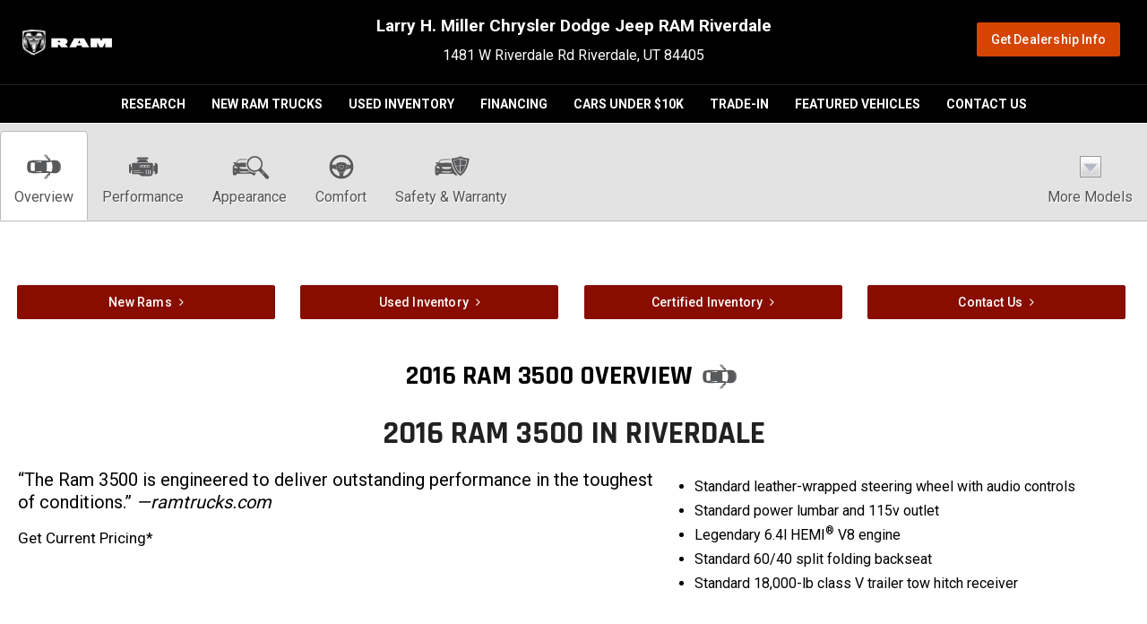

--- FILE ---
content_type: text/html; charset=utf-8
request_url: https://ram.lhmdodgeriverdale.com/research/2016-RAM-3500/Riverdale-UT
body_size: 10520
content:
<!DOCTYPE html>
<!--[if lt IE 7 ]> <html class="ie6"> <![endif]-->
<!--[if IE 7 ]>    <html class="ie7"> <![endif]-->
<!--[if IE 8 ]>    <html class="ie8"> <![endif]-->
<!--[if IE 9 ]>    <html class="ie9"> <![endif]-->
<!--[if (gt IE 9)|!(IE)]><!--> <html lang="en" class=""> <!--<![endif]-->
<head>
  <meta charset="utf-8">
  <meta http-equiv="X-UA-Compatible" content="IE=edge">
  <meta name="viewport" content="width=device-width, initial-scale=1">
  <meta name="keywords" content=""> 
  <meta name="description" content="2016 RAM 3500 for sale in Riverdale, Weber County RAM 3500 Dealership, New RAM Dealer serving Layton, West Bountiful &amp; Morgan"> 
  <title>RAM 3500 in Riverdale | Weber County 2016 RAM 3500 Dealer | RAM Dealership serving Layton, West Bountiful &amp; Morgan</title>
  <meta name="msvalidate.01" content="36E7F8A5CA18E4DC3BDF50A36C857613" />
  <meta name="google-site-verification" content="DbvYDMcpsQFm6Q5wTUULK3cS7HyoT2STrx9U8YRhEgw" />
  <link rel="shortcut icon" type="image/x-icon" href="//automotivecdn.com/brand-logos/favicon/ram/favicon.ico">

  <link rel="stylesheet" type="text/css" href="https://maxcdn.bootstrapcdn.com/bootstrap/3.3.7/css/bootstrap.min.css" />
<link rel="stylesheet" type="text/css" href="https://maxcdn.bootstrapcdn.com/font-awesome/4.7.0/css/font-awesome.min.css" />
<link rel="stylesheet" type="text/css" href="https://cdnjs.cloudflare.com/ajax/libs/bxslider/4.2.12/jquery.bxslider.min.css" />
<link rel="stylesheet" type="text/css" href="https://automotivecdn.com/ram/css/ram_v2.css" />
<link rel="stylesheet" type="text/css" href="/usite/4761/css/style.4761.564.1618335169.8468.css" />
 
  
  
   <!-- HTML5 shim and Respond.js for IE8 support of HTML5 elements and media queries -->
  <!-- WARNING: Respond.js doesn't work if you view the page via file:// -->
  <!--[if lt IE 9]>
<script src="/sjs/1153/ie8.js"></script>
<script src="https://oss.maxcdn.com/html5shiv/3.7.2/html5shiv.min.js"></script>
<script src="https://oss.maxcdn.com/respond/1.4.2/respond.min.js"></script>
<![endif]-->
</head>


<body>
     <button onclick="topFunction()" id="scrollTopBtn" title="Go to top"><span class="fa fa-chevron-up"></span></button>
<div class="container-fluid">

<!-- START PLUGIN header --><header class="row">
  <div class="col-sm-3 hdr-logo">
    <a href="/"><img class="img-responsive" src="//automotivecdn.com/brand-logos/png/Ram_logo_white_horizontal-xs.png" alt="RAM"></a>
</div>
 <div class="col-sm-6 hdr-info">
    <h3 class="dealer-name"> Larry H. Miller Chrysler Dodge Jeep RAM Riverdale </h3>
1481 W Riverdale Rd Riverdale, UT 84405
          </div>
    	<div class="col-sm-3 hdr-button">
                <ul class="list-unstyled list-inline">
                    <li>
            <a href="https://www.lhmdodgeriverdale.com/?utm_source=dealerleads.com&amp;utm_medium=referral" target="_blank" class="btn btn-primary">Get Dealership Info</a>
          </li>
                  </ul>
          </div>
  
</header>
<div class="row"><div role="navigation" class="navbar navbar-inverse">
         <div class="navbar-header">
           <button data-target=".navbar-collapse2" data-toggle="collapse" class="navbar-toggle" type="button">
            <span class="sr-only">Toggle navigation</span>
            <span class="icon-bar"></span>
            <span class="icon-bar"></span>
            <span class="icon-bar"></span>
          </button>
           </div>
        <div class="navbar-collapse2 collapse">
        
        <!-- START PLUGIN navigation nav_menu - head_nav -->
          
    
  <ul class="nav navbar-nav">
                
                                    
        
    
        
    <li class="" >
            <a href="/"    >Research</a>
          </li>
                
                                    
        
    
        
    <li class="" >
            <a href="https://www.lhmdodgeriverdale.com/new-inventory/index.htm?search=&amp;make=Ram&amp;saveFacetState=true&amp;lastFacetInteracted=inventory-listing1-facet-anchor-make-2&amp;utm_source=dealerleads.com&amp;utm_medium=referral" target="_blank"  rel="noopener"   >New Ram Trucks</a>
          </li>
                
                                    
        
    
        
    <li class="" >
            <a href="https://www.lhmdodgeriverdale.com/used-inventory/index.htm?utm_source=dealerleads.com&amp;utm_medium=referral" target="_blank"  rel="noopener"   >Used Inventory</a>
          </li>
                
                                    
        
    
        
    <li class="" >
            <a href="https://www.lhmdodgeriverdale.com/financing/application.htm?utm_source=dealerleads.com&amp;utm_medium=referral" target="_blank"  rel="noopener"   >Financing</a>
          </li>
                
                                    
        
    
        
    <li class="" >
            <a href="https://www.lhmdodgeriverdale.com/used-inventory/index.htm?search=&amp;saveFacetState=true&amp;compositeType=&amp;internetPrice=1-9999&amp;lastFacetInteracted=inventory-listing1-facet-anchor-internetPrice-0&amp;utm_source=dealerleads.com&amp;utm_medium=referral" target="_blank"  rel="noopener"   >Cars Under $10k</a>
          </li>
                
                                    
        
    
        
    <li class="" >
            <a href="https://www.lhmdodgeriverdale.com/form/trade-in-form.htm?utm_source=dealerleads.com&amp;utm_medium=referral" target="_blank"  rel="noopener"   >Trade-In</a>
          </li>
                
                                    
        
    
        
    <li class="" >
            <a href="https://www.lhmdodgeriverdale.com/featured-vehicles/index.htm?utm_source=dealerleads.com&amp;utm_medium=referral" target="_blank"  rel="noopener"   >Featured Vehicles</a>
          </li>
                
                                    
        
    
        
    <li class="" >
            <a href="https://www.lhmdodgeriverdale.com/dealership/contact-us.htm?utm_source=dealerleads.com&amp;utm_medium=referral" target="_blank"  rel="noopener"   >Contact Us</a>
          </li>
          </ul>
    
        <!-- END PLUGIN navigation nav_menu - head_nav -->
        
           </div>
    </div>
  </div><!-- END PLUGIN header -->
<div class="row">
  <div class="col-xs-12 bodycontent clearfix carinfo area" id="elip">
    <div class="row">
      <div class="navbar navbar-custom navbar-static-top affix-top" id="nav_tabs">

        <div class="collapse navbar-collapse">
          <ul class="nav navbar-nav nav-justified">
            <li class="active"><a href="#overview"><img loading="lazy" src="//automotivecdn.com/icons/icon_overview.png" width="48"
                  height="48" alt="Overview Icon"><br>
                Overview</a></li>
            <li><a href="#performance"><img loading="lazy" src="//automotivecdn.com/icons/icon_performance.png" width="48" height="48"
                  alt="Performance Icon"><br>
                Performance</a></li>
            <li><a href="#appearance"><img loading="lazy" src="//automotivecdn.com/icons/icon_appearance.png" width="48" height="48"
                  alt="Appearance Icon"><br>
                Appearance</a></li>
            <li><a href="#comfort"><img loading="lazy" src="//automotivecdn.com/icons/icon_comfort.png" width="48" height="48" alt="Comfort Icon"><br>
                Comfort</a></li>
            <li><a href="#safety"><img loading="lazy" src="//automotivecdn.com/icons/icon_safety.png" width="48" height="48" alt="Safety Icon"><br>
                Safety &amp; Warranty</a></li>
                        <li class="dropdown text-center">
              <a data-toggle="dropdown" class="dropdown-toggle" href="#"><img loading="lazy" src="//automotivecdn.com/icons/modelsArrow.png"
                  width="48" height="48" alt="More Models Icon"><br>
                More Models</a>

              <div role="menu" class="dropdown-menu megamenu carlist carlistsm">

                <div class="row">
                                    <a class="col-xs-12 col-sm-3 col-md-2 text-center" href="/research/2026-RAM-1500/Riverdale-UT">
                    <img loading="lazy" class="img-responsive" src="https://automotivecdn.com/ram/2026/1500/2026-ram-1500-home.jpg" width="314" height="141" alt="2026 RAM 1500">
                    <br>
                    <strong>2026 RAM 1500</strong><br>
                                      </a>
                  
                  
                                    <a class="col-xs-12 col-sm-3 col-md-2 text-center" href="/research/2026-RAM-1500-RHO/Riverdale-UT">
                    <img loading="lazy" class="img-responsive" src="https://automotivecdn.com/ram/2026/1500-rho/2026-ram-1500-rho-home.jpg" width="314" height="141" alt="2026 RAM 1500 RHO">
                    <br>
                    <strong>2026 RAM 1500 RHO</strong><br>
                                      </a>
                  
                  
                                    <a class="col-xs-12 col-sm-3 col-md-2 text-center" href="/research/2026-RAM-2500/Riverdale-UT">
                    <img loading="lazy" class="img-responsive" src="https://automotivecdn.com/ram/2026/2500/2026-ram-2500-home.jpg" width="314" height="141" alt="2026 RAM 2500">
                    <br>
                    <strong>2026 RAM 2500</strong><br>
                                      </a>
                  
                  
                                    <a class="col-xs-12 col-sm-3 col-md-2 text-center" href="/research/2026-RAM-3500/Riverdale-UT">
                    <img loading="lazy" class="img-responsive" src="https://automotivecdn.com/ram/2026/3500/2026-ram-3500-home.jpg" width="314" height="141" alt="2026 RAM 3500">
                    <br>
                    <strong>2026 RAM 3500</strong><br>
                                      </a>
                                    <div class="clearfix visible-sm"></div>
                  
                  
                                    <a class="col-xs-12 col-sm-3 col-md-2 text-center" href="/research/2026-RAM-Chassis-Cab/Riverdale-UT">
                    <img loading="lazy" class="img-responsive" src="https://automotivecdn.com/ram/2026/chassis-cab/2026-ram-chassis-cab-home.jpg" width="314" height="141" alt="2026 RAM Chassis Cab">
                    <br>
                    <strong>2026 RAM Chassis Cab</strong><br>
                                      </a>
                  
                  
                                    <a class="col-xs-12 col-sm-3 col-md-2 text-center" href="/research/2026-RAM-ProMaster/Riverdale-UT">
                    <img loading="lazy" class="img-responsive" src="https://automotivecdn.com/ram/2026/promaster/2026-ram-promaster-home.jpg" width="314" height="141" alt="2026 RAM ProMaster">
                    <br>
                    <strong>2026 RAM ProMaster</strong><br>
                                      </a>
                  
                                    <div class="clearfix visible-md visible-lg"></div>
                  
                                    <a class="col-xs-12 col-sm-3 col-md-2 text-center" href="/research/2025-RAM-1500/Riverdale-UT">
                    <img loading="lazy" class="img-responsive" src="https://automotivecdn.com/ram/2025/1500/2025-ram-1500-home.jpg" width="314" height="141" alt="2025 RAM 1500">
                    <br>
                    <strong>2025 RAM 1500</strong><br>
                                      </a>
                  
                  
                                    <a class="col-xs-12 col-sm-3 col-md-2 text-center" href="/research/2025-RAM-1500-RHO/Riverdale-UT">
                    <img loading="lazy" class="img-responsive" src="https://automotivecdn.com/ram/2025/1500-rho/2025-ram-1500-rho-home.jpg" width="314" height="141" alt="2025 RAM 1500 RHO">
                    <br>
                    <strong>2025 RAM 1500 RHO</strong><br>
                                      </a>
                                    <div class="clearfix visible-sm"></div>
                  
                  
                                    <a class="col-xs-12 col-sm-3 col-md-2 text-center" href="/research/2025-RAM-2500/Riverdale-UT">
                    <img loading="lazy" class="img-responsive" src="https://automotivecdn.com/ram/2025/2500/2025-ram-2500-home.jpg" width="314" height="141" alt="2025 RAM 2500">
                    <br>
                    <strong>2025 RAM 2500</strong><br>
                                      </a>
                  
                  
                                    <a class="col-xs-12 col-sm-3 col-md-2 text-center" href="/research/2025-RAM-3500/Riverdale-UT">
                    <img loading="lazy" class="img-responsive" src="https://automotivecdn.com/ram/2025/3500/2025-ram-3500-home.jpg" width="314" height="141" alt="2025 RAM 3500">
                    <br>
                    <strong>2025 RAM 3500</strong><br>
                                      </a>
                  
                  
                                    <a class="col-xs-12 col-sm-3 col-md-2 text-center" href="/research/2025-RAM-Chassis-Cab/Riverdale-UT">
                    <img loading="lazy" class="img-responsive" src="https://automotivecdn.com/ram/2025/chassis-cab/2025-ram-chassis-cab-home.jpg" width="314" height="141" alt="2025 RAM Chassis Cab">
                    <br>
                    <strong>2025 RAM Chassis Cab</strong><br>
                                      </a>
                  
                  
                                    <a class="col-xs-12 col-sm-3 col-md-2 text-center" href="/research/2025-RAM-ProMaster/Riverdale-UT">
                    <img loading="lazy" class="img-responsive" src="https://automotivecdn.com/ram/2025/promaster/2025-ram-promaster-home.jpg" width="314" height="141" alt="2025 RAM ProMaster">
                    <br>
                    <strong>2025 RAM ProMaster</strong><br>
                                      </a>
                                    <div class="clearfix visible-sm"></div>
                  
                                    <div class="clearfix visible-md visible-lg"></div>
                  
                                    <a class="col-xs-12 col-sm-3 col-md-2 text-center" href="/research/2025-RAM-ProMaster-EV/Riverdale-UT">
                    <img loading="lazy" class="img-responsive" src="https://automotivecdn.com/ram/2025/promaster-ev/2025-ram-promaster-ev-home.jpg" width="314" height="141" alt="2025 RAM ProMaster EV">
                    <br>
                    <strong>2025 RAM ProMaster EV</strong><br>
                                      </a>
                  
                  
                                    <a class="col-xs-12 col-sm-3 col-md-2 text-center" href="/research/2024-RAM-1500-Classic/Riverdale-UT">
                    <img loading="lazy" class="img-responsive" src="https://automotivecdn.com/ram/2024/1500-classic/2024-ram-1500-classic-home.jpg" width="314" height="141" alt="2024 RAM 1500 Classic">
                    <br>
                    <strong>2024 RAM 1500 Classic</strong><br>
                                      </a>
                  
                  
                                    <a class="col-xs-12 col-sm-3 col-md-2 text-center" href="/research/2024-RAM-1500/Riverdale-UT">
                    <img loading="lazy" class="img-responsive" src="https://automotivecdn.com/ram/2024/1500/2024-ram-1500-home.jpg" width="314" height="141" alt="2024 RAM 1500">
                    <br>
                    <strong>2024 RAM 1500</strong><br>
                                      </a>
                  
                  
                                    <a class="col-xs-12 col-sm-3 col-md-2 text-center" href="/research/2024-RAM-1500-TRX/Riverdale-UT">
                    <img loading="lazy" class="img-responsive" src="https://automotivecdn.com/ram/2024/1500-trx/2024-ram-1500-trx-home.jpg" width="314" height="141" alt="2024 RAM 1500 TRX">
                    <br>
                    <strong>2024 RAM 1500 TRX</strong><br>
                                      </a>
                                    <div class="clearfix visible-sm"></div>
                  
                  
                                    <a class="col-xs-12 col-sm-3 col-md-2 text-center" href="/research/2024-RAM-2500/Riverdale-UT">
                    <img loading="lazy" class="img-responsive" src="https://automotivecdn.com/ram/2024/2500/2024-ram-2500-home.jpg" width="314" height="141" alt="2024 RAM 2500">
                    <br>
                    <strong>2024 RAM 2500</strong><br>
                                      </a>
                  
                  
                                    <a class="col-xs-12 col-sm-3 col-md-2 text-center" href="/research/2024-RAM-3500/Riverdale-UT">
                    <img loading="lazy" class="img-responsive" src="https://automotivecdn.com/ram/2024/3500/2024-ram-3500-home1.jpg" width="314" height="141" alt="2024 RAM 3500">
                    <br>
                    <strong>2024 RAM 3500</strong><br>
                                      </a>
                  
                                    <div class="clearfix visible-md visible-lg"></div>
                  
                                    <a class="col-xs-12 col-sm-3 col-md-2 text-center" href="/research/2024-RAM-Chassis-Cab/Riverdale-UT">
                    <img loading="lazy" class="img-responsive" src="https://automotivecdn.com/ram/2024/chassis-cab/2024-ram-chassis-cab-home.jpg" width="314" height="141" alt="2024 RAM Chassis Cab">
                    <br>
                    <strong>2024 RAM Chassis Cab</strong><br>
                                      </a>
                  
                  
                                    <a class="col-xs-12 col-sm-3 col-md-2 text-center" href="/research/2024-RAM-ProMaster/Riverdale-UT">
                    <img loading="lazy" class="img-responsive" src="https://automotivecdn.com/ram/2024/promaster/2024-ram-promaster-home.jpg" width="314" height="141" alt="2024 RAM ProMaster">
                    <br>
                    <strong>2024 RAM ProMaster</strong><br>
                                      </a>
                                    <div class="clearfix visible-sm"></div>
                  
                  
                                    <a class="col-xs-12 col-sm-3 col-md-2 text-center" href="/research/2024-RAM-ProMaster-EV/Riverdale-UT">
                    <img loading="lazy" class="img-responsive" src="https://automotivecdn.com/ram/2024/promaster-ev/2024-ram-promaster-ev-home.jpg" width="314" height="141" alt="2024 RAM ProMaster EV">
                    <br>
                    <strong>2024 RAM ProMaster EV</strong><br>
                                      </a>
                  
                  
                                    <a class="col-xs-12 col-sm-3 col-md-2 text-center" href="/research/2023-RAM-1500/Riverdale-UT">
                    <img loading="lazy" class="img-responsive" src="https://automotivecdn.com/ram/2023/1500/2023-ram-1500-home.jpg" width="314" height="141" alt="2023 RAM 1500">
                    <br>
                    <strong>2023 RAM 1500</strong><br>
                                      </a>
                  
                  
                                    <a class="col-xs-12 col-sm-3 col-md-2 text-center" href="/research/2023-RAM-1500-Classic/Riverdale-UT">
                    <img loading="lazy" class="img-responsive" src="https://automotivecdn.com/ram/2023/1500-classic/2023-ram-1500-classic-home.jpg" width="314" height="141" alt="2023 RAM 1500 Classic">
                    <br>
                    <strong>2023 RAM 1500 Classic</strong><br>
                                      </a>
                  
                  
                                    <a class="col-xs-12 col-sm-3 col-md-2 text-center" href="/research/2023-RAM-1500-TRX/Riverdale-UT">
                    <img loading="lazy" class="img-responsive" src="https://automotivecdn.com/ram/2023/1500-trx/2023-ram-1500-trx-home.jpg" width="314" height="141" alt="2023 RAM 1500 TRX">
                    <br>
                    <strong>2023 RAM 1500 TRX</strong><br>
                                      </a>
                                    <div class="clearfix visible-sm"></div>
                  
                                    <div class="clearfix visible-md visible-lg"></div>
                  
                                    <a class="col-xs-12 col-sm-3 col-md-2 text-center" href="/research/2023-RAM-2500/Riverdale-UT">
                    <img loading="lazy" class="img-responsive" src="https://automotivecdn.com/ram/2023/2500/2023-ram-2500-home.jpg" width="314" height="141" alt="2023 RAM 2500">
                    <br>
                    <strong>2023 RAM 2500</strong><br>
                                      </a>
                  
                  
                                    <a class="col-xs-12 col-sm-3 col-md-2 text-center" href="/research/2023-RAM-3500/Riverdale-UT">
                    <img loading="lazy" class="img-responsive" src="https://automotivecdn.com/ram/2023/3500/2023-ram-3500-home.jpg" width="314" height="141" alt="2023 RAM 3500">
                    <br>
                    <strong>2023 RAM 3500</strong><br>
                                      </a>
                  
                  
                                    <a class="col-xs-12 col-sm-3 col-md-2 text-center" href="/research/2023-RAM-Chassis-Cab/Riverdale-UT">
                    <img loading="lazy" class="img-responsive" src="https://automotivecdn.com/ram/2023/chassis-cab/2023-ram-chassis-cab-home.jpg" width="314" height="141" alt="2023 RAM Chassis Cab">
                    <br>
                    <strong>2023 RAM Chassis Cab</strong><br>
                                      </a>
                  
                  
                                    <a class="col-xs-12 col-sm-3 col-md-2 text-center" href="/research/2023-RAM-ProMaster/Riverdale-UT">
                    <img loading="lazy" class="img-responsive" src="https://automotivecdn.com/ram/2023/promaster/2023-ram-promaster-home.jpg" width="314" height="141" alt="2023 RAM ProMaster ">
                    <br>
                    <strong>2023 RAM ProMaster </strong><br>
                                      </a>
                                    <div class="clearfix visible-sm"></div>
                  
                  
                                    <a class="col-xs-12 col-sm-3 col-md-2 text-center" href="/research/2022-RAM-1500/Riverdale-UT">
                    <img loading="lazy" class="img-responsive" src="https://automotivecdn.com/ram/2022/1500/2022-ram-1500-home.jpg" width="314" height="141" alt="2022 RAM 1500">
                    <br>
                    <strong>2022 RAM 1500</strong><br>
                                      </a>
                  
                  
                                    <a class="col-xs-12 col-sm-3 col-md-2 text-center" href="/research/2022-RAM-1500-Classic/Riverdale-UT">
                    <img loading="lazy" class="img-responsive" src="https://automotivecdn.com/ram/2022/1500-classic/2022-ram-1500-classic-home.jpg" width="314" height="141" alt="2022 RAM 1500 Classic">
                    <br>
                    <strong>2022 RAM 1500 Classic</strong><br>
                                      </a>
                  
                                    <div class="clearfix visible-md visible-lg"></div>
                  
                                    <a class="col-xs-12 col-sm-3 col-md-2 text-center" href="/research/2022-RAM-1500-TRX/Riverdale-UT">
                    <img loading="lazy" class="img-responsive" src="https://automotivecdn.com/ram/2022/1500-trx/2022-ram-1500-trx-home.jpg" width="314" height="141" alt="2022 RAM 1500 TRX">
                    <br>
                    <strong>2022 RAM 1500 TRX</strong><br>
                                      </a>
                  
                  
                                    <a class="col-xs-12 col-sm-3 col-md-2 text-center" href="/research/2022-RAM-2500/Riverdale-UT">
                    <img loading="lazy" class="img-responsive" src="https://automotivecdn.com/ram/2022/2500/2022-ram-2500-home.jpg" width="314" height="141" alt="2022 RAM 2500">
                    <br>
                    <strong>2022 RAM 2500</strong><br>
                                      </a>
                                    <div class="clearfix visible-sm"></div>
                  
                  
                                    <a class="col-xs-12 col-sm-3 col-md-2 text-center" href="/research/2022-RAM-3500/Riverdale-UT">
                    <img loading="lazy" class="img-responsive" src="https://automotivecdn.com/ram/2022/3500/2022-ram-3500-home.jpg" width="314" height="141" alt="2022 RAM 3500">
                    <br>
                    <strong>2022 RAM 3500</strong><br>
                                      </a>
                  
                  
                                    <a class="col-xs-12 col-sm-3 col-md-2 text-center" href="/research/2022-RAM-Chassis-Cab/Riverdale-UT">
                    <img loading="lazy" class="img-responsive" src="https://automotivecdn.com/ram/2022/chassis-cab/2022-ram-chassis-cab-home.jpg" width="314" height="141" alt="2022 RAM Chassis Cab">
                    <br>
                    <strong>2022 RAM Chassis Cab</strong><br>
                                      </a>
                  
                  
                                    <a class="col-xs-12 col-sm-3 col-md-2 text-center" href="/research/2022-RAM-ProMaster/Riverdale-UT">
                    <img loading="lazy" class="img-responsive" src="https://automotivecdn.com/ram/2022/promaster/2022-ram-promaster-home.jpg" width="314" height="141" alt="2022 RAM ProMaster">
                    <br>
                    <strong>2022 RAM ProMaster</strong><br>
                                      </a>
                  
                  
                                    <a class="col-xs-12 col-sm-3 col-md-2 text-center" href="/research/2022-RAM-ProMaster-City/Riverdale-UT">
                    <img loading="lazy" class="img-responsive" src="https://automotivecdn.com/ram/2022/promaster-city/2022-ram-promaster-city-home.jpg" width="314" height="141" alt="2022 RAM ProMaster City">
                    <br>
                    <strong>2022 RAM ProMaster City</strong><br>
                                      </a>
                                    <div class="clearfix visible-sm"></div>
                  
                                    <div class="clearfix visible-md visible-lg"></div>
                  
                                    <a class="col-xs-12 col-sm-3 col-md-2 text-center" href="/research/2021-RAM-1500-Classic/Riverdale-UT">
                    <img loading="lazy" class="img-responsive" src="https://automotivecdn.com/ram/2021/1500-classic/2021-ram-1500-classic-home.jpg" width="314" height="141" alt="2021 RAM 1500 Classic">
                    <br>
                    <strong>2021 RAM 1500 Classic</strong><br>
                                      </a>
                  
                  
                                    <a class="col-xs-12 col-sm-3 col-md-2 text-center" href="/research/2021-RAM-1500/Riverdale-UT">
                    <img loading="lazy" class="img-responsive" src="https://automotivecdn.com/ram/2021/1500/2021-ram-1500-home.jpg" width="314" height="141" alt="2021 RAM 1500">
                    <br>
                    <strong>2021 RAM 1500</strong><br>
                                      </a>
                  
                  
                                    <a class="col-xs-12 col-sm-3 col-md-2 text-center" href="/research/2021-RAM-1500-TRX/Riverdale-UT">
                    <img loading="lazy" class="img-responsive" src="https://automotivecdn.com/ram/2021/1500-trx/2021-ram-1500-trx-home.jpg" width="314" height="141" alt="2021 RAM 1500 TRX">
                    <br>
                    <strong>2021 RAM 1500 TRX</strong><br>
                                      </a>
                  
                  
                                    <a class="col-xs-12 col-sm-3 col-md-2 text-center" href="/research/2021-RAM-2500/Riverdale-UT">
                    <img loading="lazy" class="img-responsive" src="https://automotivecdn.com/ram/2021/2500/2021-ram-2500-home.jpg" width="314" height="141" alt="2021 RAM 2500">
                    <br>
                    <strong>2021 RAM 2500</strong><br>
                                      </a>
                                    <div class="clearfix visible-sm"></div>
                  
                  
                                    <a class="col-xs-12 col-sm-3 col-md-2 text-center" href="/research/2021-RAM-3500/Riverdale-UT">
                    <img loading="lazy" class="img-responsive" src="https://automotivecdn.com/ram/2021/3500/2021-ram-3500-home.jpg" width="314" height="141" alt="2021 RAM 3500">
                    <br>
                    <strong>2021 RAM 3500</strong><br>
                                      </a>
                  
                  
                                    <a class="col-xs-12 col-sm-3 col-md-2 text-center" href="/research/2021-RAM-Chassis-Cab/Riverdale-UT">
                    <img loading="lazy" class="img-responsive" src="https://automotivecdn.com/ram/2021/chassis-cab/2021-ram-chassis-cab-home.jpg" width="314" height="141" alt="2021 RAM Chassis Cab">
                    <br>
                    <strong>2021 RAM Chassis Cab</strong><br>
                                      </a>
                  
                                    <div class="clearfix visible-md visible-lg"></div>
                  
                                    <a class="col-xs-12 col-sm-3 col-md-2 text-center" href="/research/2021-RAM-ProMaster/Riverdale-UT">
                    <img loading="lazy" class="img-responsive" src="https://automotivecdn.com/ram/2021/promaster/2021-ram-promaster-home.jpg" width="314" height="141" alt="2021 RAM ProMaster">
                    <br>
                    <strong>2021 RAM ProMaster</strong><br>
                                      </a>
                  
                  
                                    <a class="col-xs-12 col-sm-3 col-md-2 text-center" href="/research/2021-RAM-ProMaster-City/Riverdale-UT">
                    <img loading="lazy" class="img-responsive" src="https://automotivecdn.com/ram/2021/promaster-city/2021-ram-promaster-city-home.jpg" width="314" height="141" alt="2021 RAM ProMaster City">
                    <br>
                    <strong>2021 RAM ProMaster City</strong><br>
                                      </a>
                                    <div class="clearfix visible-sm"></div>
                  
                  
                                    <a class="col-xs-12 col-sm-3 col-md-2 text-center" href="/research/2020-RAM-1500/Riverdale-UT">
                    <img loading="lazy" class="img-responsive" src="https://automotivecdn.com/ram/2020/1500/2020-ram-1500-home.jpg" width="314" height="141" alt="2020 RAM 1500">
                    <br>
                    <strong>2020 RAM 1500</strong><br>
                                      </a>
                  
                  
                                    <a class="col-xs-12 col-sm-3 col-md-2 text-center" href="/research/2020-RAM-1500-Classic/Riverdale-UT">
                    <img loading="lazy" class="img-responsive" src="https://automotivecdn.com/ram/2020/1500-classic/2020-ram-1500-classic-home.jpg" width="314" height="141" alt="2020 RAM 1500 Classic">
                    <br>
                    <strong>2020 RAM 1500 Classic</strong><br>
                                      </a>
                  
                  
                                    <a class="col-xs-12 col-sm-3 col-md-2 text-center" href="/research/2020-RAM-2500/Riverdale-UT">
                    <img loading="lazy" class="img-responsive" src="https://automotivecdn.com/ram/2020/2500/2020-ram-2500-home.jpg" width="314" height="141" alt="2020 RAM 2500">
                    <br>
                    <strong>2020 RAM 2500</strong><br>
                                      </a>
                  
                  
                                    <a class="col-xs-12 col-sm-3 col-md-2 text-center" href="/research/2020-RAM-3500/Riverdale-UT">
                    <img loading="lazy" class="img-responsive" src="https://automotivecdn.com/ram/2020/3500/2020-ram-3500-home.jpg" width="314" height="141" alt="2020 RAM 3500">
                    <br>
                    <strong>2020 RAM 3500</strong><br>
                                      </a>
                                    <div class="clearfix visible-sm"></div>
                  
                                    <div class="clearfix visible-md visible-lg"></div>
                  
                                    <a class="col-xs-12 col-sm-3 col-md-2 text-center" href="/research/2020-RAM-Chassis-Cab/Riverdale-UT">
                    <img loading="lazy" class="img-responsive" src="https://automotivecdn.com/ram/2020/chassis-cab/2020-ram-chassis-cab-home.jpg" width="314" height="141" alt="2020 RAM Chassis Cab">
                    <br>
                    <strong>2020 RAM Chassis Cab</strong><br>
                                      </a>
                  
                  
                                    <a class="col-xs-12 col-sm-3 col-md-2 text-center" href="/research/2020-RAM-Promaster/Riverdale-UT">
                    <img loading="lazy" class="img-responsive" src="https://automotivecdn.com/ram/2020/promaster/2020-ram-promaster-home.jpg" width="314" height="141" alt="2020 RAM Promaster">
                    <br>
                    <strong>2020 RAM Promaster</strong><br>
                                      </a>
                  
                  
                                    <a class="col-xs-12 col-sm-3 col-md-2 text-center" href="/research/2020-RAM-Promaster-City/Riverdale-UT">
                    <img loading="lazy" class="img-responsive" src="https://automotivecdn.com/ram/2020/promaster-city/2020-ram-promaster-city-home.jpg" width="314" height="141" alt="2020 RAM Promaster City">
                    <br>
                    <strong>2020 RAM Promaster City</strong><br>
                                      </a>
                  
                  
                                    <a class="col-xs-12 col-sm-3 col-md-2 text-center" href="/research/2019-RAM-1500/Riverdale-UT">
                    <img loading="lazy" class="img-responsive" src="https://automotivecdn.com/ram/2019/1500/2019-ram-1500-home.jpg" width="314" height="141" alt="2019 RAM 1500">
                    <br>
                    <strong>2019 RAM 1500</strong><br>
                                      </a>
                                    <div class="clearfix visible-sm"></div>
                  
                  
                                    <a class="col-xs-12 col-sm-3 col-md-2 text-center" href="/research/2019-RAM-1500-Classic/Riverdale-UT">
                    <img loading="lazy" class="img-responsive" src="https://automotivecdn.com/ram/2019/1500-classic/2019-ram-1500-classic-home.jpg" width="314" height="141" alt="2019 RAM 1500 Classic">
                    <br>
                    <strong>2019 RAM 1500 Classic</strong><br>
                                      </a>
                  
                  
                                    <a class="col-xs-12 col-sm-3 col-md-2 text-center" href="/research/2019-RAM-2500/Riverdale-UT">
                    <img loading="lazy" class="img-responsive" src="https://automotivecdn.com/ram/2019/2500/2019-ram-2500-home.jpg" width="314" height="141" alt="2019 RAM 2500">
                    <br>
                    <strong>2019 RAM 2500</strong><br>
                                      </a>
                  
                                    <div class="clearfix visible-md visible-lg"></div>
                  
                                    <a class="col-xs-12 col-sm-3 col-md-2 text-center" href="/research/2019-RAM-3500/Riverdale-UT">
                    <img loading="lazy" class="img-responsive" src="https://automotivecdn.com/ram/2019/3500/2019-ram-3500-home.jpg" width="314" height="141" alt="2019 RAM 3500">
                    <br>
                    <strong>2019 RAM 3500</strong><br>
                                      </a>
                  
                  
                                    <a class="col-xs-12 col-sm-3 col-md-2 text-center" href="/research/2019-RAM-Chassis-Cab/Riverdale-UT">
                    <img loading="lazy" class="img-responsive" src="https://automotivecdn.com/ram/2019/chassis-cab/2019-ram-chassis-cab-home.jpg" width="314" height="141" alt="2019 RAM Chassis Cab">
                    <br>
                    <strong>2019 RAM Chassis Cab</strong><br>
                                      </a>
                                    <div class="clearfix visible-sm"></div>
                  
                  
                                    <a class="col-xs-12 col-sm-3 col-md-2 text-center" href="/research/2019-RAM-Promaster/Riverdale-UT">
                    <img loading="lazy" class="img-responsive" src="https://automotivecdn.com/ram/2019/promaster/2019-ram-promaster-home.jpg" width="314" height="141" alt="2019 RAM Promaster">
                    <br>
                    <strong>2019 RAM Promaster</strong><br>
                                      </a>
                  
                  
                                    <a class="col-xs-12 col-sm-3 col-md-2 text-center" href="/research/2019-RAM-Promaster-City/Riverdale-UT">
                    <img loading="lazy" class="img-responsive" src="https://automotivecdn.com/ram/2019/promaster-city/2019-ram-promaster-city-home.jpg" width="314" height="141" alt="2019 RAM Promaster City">
                    <br>
                    <strong>2019 RAM Promaster City</strong><br>
                                      </a>
                  
                  
                                    <a class="col-xs-12 col-sm-3 col-md-2 text-center" href="/research/2018-RAM-1500/Riverdale-UT">
                    <img loading="lazy" class="img-responsive" src="https://automotivecdn.com/ram/2018/1500/2018-ram-1500-home.jpg" width="314" height="141" alt="2018 RAM 1500">
                    <br>
                    <strong>2018 RAM 1500</strong><br>
                                      </a>
                  
                  
                                    <a class="col-xs-12 col-sm-3 col-md-2 text-center" href="/research/2018-RAM-2500/Riverdale-UT">
                    <img loading="lazy" class="img-responsive" src="https://automotivecdn.com/ram/2018/2500/2018-ram-2500-home.jpg" width="314" height="141" alt="2018 RAM 2500">
                    <br>
                    <strong>2018 RAM 2500</strong><br>
                                      </a>
                                    <div class="clearfix visible-sm"></div>
                  
                                    <div class="clearfix visible-md visible-lg"></div>
                  
                                    <a class="col-xs-12 col-sm-3 col-md-2 text-center" href="/research/2018-RAM-3500/Riverdale-UT">
                    <img loading="lazy" class="img-responsive" src="https://automotivecdn.com/ram/2018/3500/2018-ram-3500-home.jpg" width="314" height="141" alt="2018 RAM 3500">
                    <br>
                    <strong>2018 RAM 3500</strong><br>
                                      </a>
                  
                  
                                    <a class="col-xs-12 col-sm-3 col-md-2 text-center" href="/research/2018-RAM-Chassis-Cab/Riverdale-UT">
                    <img loading="lazy" class="img-responsive" src="https://automotivecdn.com/ram/2018/chassis-cab/2018-ram-chassis-cab-home.jpg" width="314" height="141" alt="2018 RAM Chassis Cab">
                    <br>
                    <strong>2018 RAM Chassis Cab</strong><br>
                                      </a>
                  
                  
                                    <a class="col-xs-12 col-sm-3 col-md-2 text-center" href="/research/2018-RAM-Promaster/Riverdale-UT">
                    <img loading="lazy" class="img-responsive" src="https://automotivecdn.com/ram/2018/promaster/2018-ram-promaster-home.jpg" width="314" height="141" alt="2018 RAM Promaster">
                    <br>
                    <strong>2018 RAM Promaster</strong><br>
                                      </a>
                  
                  
                                    <a class="col-xs-12 col-sm-3 col-md-2 text-center" href="/research/2018-RAM-Promaster-City/Riverdale-UT">
                    <img loading="lazy" class="img-responsive" src="https://automotivecdn.com/ram/2018/promaster-city/2018-ram-promaster-city-home.jpg" width="314" height="141" alt="2018 RAM Promaster City">
                    <br>
                    <strong>2018 RAM Promaster City</strong><br>
                                      </a>
                                    <div class="clearfix visible-sm"></div>
                  
                  
                                    <a class="col-xs-12 col-sm-3 col-md-2 text-center" href="/research/2017-RAM-1500/Riverdale-UT">
                    <img loading="lazy" class="img-responsive" src="https://automotivecdn.com/ram/2017/1500/2017-ram-1500-home.jpg" width="314" height="141" alt="2017 RAM 1500">
                    <br>
                    <strong>2017 RAM 1500</strong><br>
                                      </a>
                  
                  
                                    <a class="col-xs-12 col-sm-3 col-md-2 text-center" href="/research/2017-RAM-2500/Riverdale-UT">
                    <img loading="lazy" class="img-responsive" src="https://automotivecdn.com/ram/2017/2500/2017-ram-2500-home.jpg" width="314" height="141" alt="2017 RAM 2500">
                    <br>
                    <strong>2017 RAM 2500</strong><br>
                                      </a>
                  
                                    <div class="clearfix visible-md visible-lg"></div>
                  
                                    <a class="col-xs-12 col-sm-3 col-md-2 text-center" href="/research/2017-RAM-3500/Riverdale-UT">
                    <img loading="lazy" class="img-responsive" src="https://automotivecdn.com/ram/2017/3500/2017-ram-3500-home.jpg" width="314" height="141" alt="2017 RAM 3500">
                    <br>
                    <strong>2017 RAM 3500</strong><br>
                                      </a>
                  
                  
                                    <a class="col-xs-12 col-sm-3 col-md-2 text-center" href="/research/2017-RAM-Chassis-Cab/Riverdale-UT">
                    <img loading="lazy" class="img-responsive" src="https://automotivecdn.com/ram/2017/chassis-cab/2017-ram-chassis-cab-home.jpg" width="314" height="141" alt="2017 RAM Chassis Cab">
                    <br>
                    <strong>2017 RAM Chassis Cab</strong><br>
                                      </a>
                                    <div class="clearfix visible-sm"></div>
                  
                  
                                    <a class="col-xs-12 col-sm-3 col-md-2 text-center" href="/research/2017-RAM-ProMaster/Riverdale-UT">
                    <img loading="lazy" class="img-responsive" src="https://automotivecdn.com/ram/2017/promaster/2017-ram-promaster-home.jpg" width="314" height="141" alt="2017 RAM ProMaster">
                    <br>
                    <strong>2017 RAM ProMaster</strong><br>
                                      </a>
                  
                  
                                    <a class="col-xs-12 col-sm-3 col-md-2 text-center" href="/research/2017-RAM-ProMaster-City/Riverdale-UT">
                    <img loading="lazy" class="img-responsive" src="https://automotivecdn.com/ram/2017/promaster-city/2017-ram-promaster-city-home.jpg" width="314" height="141" alt="2017 RAM ProMaster City">
                    <br>
                    <strong>2017 RAM ProMaster City</strong><br>
                                      </a>
                  
                  
                                    <a class="col-xs-12 col-sm-3 col-md-2 text-center" href="/research/2016-RAM-1500/Riverdale-UT">
                    <img loading="lazy" class="img-responsive" src="https://automotivecdn.com/ram/2016/1500/2016-ram-1500-home.jpg" width="314" height="141" alt="2016 RAM 1500">
                    <br>
                    <strong>2016 RAM 1500</strong><br>
                                      </a>
                  
                  
                                    <a class="col-xs-12 col-sm-3 col-md-2 text-center" href="/research/2016-RAM-2500/Riverdale-UT">
                    <img loading="lazy" class="img-responsive" src="https://automotivecdn.com/ram/2016/2500/2016-ram-2500-home.jpg" width="314" height="141" alt="2016 RAM 2500">
                    <br>
                    <strong>2016 RAM 2500</strong><br>
                                      </a>
                                    <div class="clearfix visible-sm"></div>
                  
                                    <div class="clearfix visible-md visible-lg"></div>
                  
                                    <a class="col-xs-12 col-sm-3 col-md-2 text-center" href="/research/2016-RAM-3500/Riverdale-UT">
                    <img loading="lazy" class="img-responsive" src="https://automotivecdn.com/ram/2016/3500/2016-ram-3500-home.jpg" width="314" height="141" alt="2016 RAM 3500">
                    <br>
                    <strong>2016 RAM 3500</strong><br>
                                      </a>
                  
                  
                                    <a class="col-xs-12 col-sm-3 col-md-2 text-center" href="/research/2016-RAM-Chassis-Cab/Riverdale-UT">
                    <img loading="lazy" class="img-responsive" src="https://automotivecdn.com/ram/2016/chassis-cab/2016-ram-chassis-cab-home.jpg" width="314" height="141" alt="2016 RAM Chassis Cab">
                    <br>
                    <strong>2016 RAM Chassis Cab</strong><br>
                                      </a>
                  
                  
                                    <a class="col-xs-12 col-sm-3 col-md-2 text-center" href="/research/2016-RAM-ProMaster/Riverdale-UT">
                    <img loading="lazy" class="img-responsive" src="https://automotivecdn.com/ram/2016/promaster/2016-ram-promaster-home.jpg" width="314" height="141" alt="2016 RAM ProMaster">
                    <br>
                    <strong>2016 RAM ProMaster</strong><br>
                                      </a>
                  
                  
                                    <a class="col-xs-12 col-sm-3 col-md-2 text-center" href="/research/2016-RAM-ProMaster-City/Riverdale-UT">
                    <img loading="lazy" class="img-responsive" src="https://automotivecdn.com/ram/2016/promaster-city/2016-ram-promaster-city-home.jpg" width="314" height="141" alt="2016 RAM ProMaster City">
                    <br>
                    <strong>2016 RAM ProMaster City</strong><br>
                                      </a>
                                    <div class="clearfix visible-sm"></div>
                  
                  
                                    <a class="col-xs-12 col-sm-3 col-md-2 text-center" href="/research/2015-RAM-1500/Riverdale-UT">
                    <img loading="lazy" class="img-responsive" src="https://automotivecdn.com/ram/2015/1500/2015-ram-1500-home.jpg" width="314" height="141" alt="2015 RAM 1500">
                    <br>
                    <strong>2015 RAM 1500</strong><br>
                                      </a>
                  
                  
                                    <a class="col-xs-12 col-sm-3 col-md-2 text-center" href="/research/2015-RAM-2500/Riverdale-UT">
                    <img loading="lazy" class="img-responsive" src="https://automotivecdn.com/ram/2015/2500/2015-ram-2500-home.jpg" width="314" height="141" alt="2015 RAM 2500">
                    <br>
                    <strong>2015 RAM 2500</strong><br>
                                      </a>
                  
                                    <div class="clearfix visible-md visible-lg"></div>
                  
                                    <a class="col-xs-12 col-sm-3 col-md-2 text-center" href="/research/2015-RAM-3500/Riverdale-UT">
                    <img loading="lazy" class="img-responsive" src="https://automotivecdn.com/ram/2015/3500/2015-ram-3500-home.jpg" width="314" height="141" alt="2015 RAM 3500">
                    <br>
                    <strong>2015 RAM 3500</strong><br>
                                      </a>
                  
                  
                                    <a class="col-xs-12 col-sm-3 col-md-2 text-center" href="/research/2015-RAM-Chassis-Cab/Riverdale-UT">
                    <img loading="lazy" class="img-responsive" src="https://automotivecdn.com/ram/2015/chassis-cab/2015-ram-chassis-cab-home.jpg" width="314" height="141" alt="2015 RAM Chassis Cab">
                    <br>
                    <strong>2015 RAM Chassis Cab</strong><br>
                                      </a>
                                    <div class="clearfix visible-sm"></div>
                  
                  
                                    <a class="col-xs-12 col-sm-3 col-md-2 text-center" href="/research/2015-RAM-ProMaster/Riverdale-UT">
                    <img loading="lazy" class="img-responsive" src="https://automotivecdn.com/ram/2015/promaster/2015-ram-promaster-home.jpg" width="314" height="141" alt="2015 RAM ProMaster">
                    <br>
                    <strong>2015 RAM ProMaster</strong><br>
                                      </a>
                  
                  
                                    <a class="col-xs-12 col-sm-3 col-md-2 text-center" href="/research/2015-RAM-ProMaster-City/Riverdale-UT">
                    <img loading="lazy" class="img-responsive" src="https://automotivecdn.com/ram/2015/promaster-city/2015-ram-promaster-city-home.jpg" width="314" height="141" alt="2015 RAM ProMaster City">
                    <br>
                    <strong>2015 RAM ProMaster City</strong><br>
                                      </a>
                  
                  
                                    <a class="col-xs-12 col-sm-3 col-md-2 text-center" href="/research/2014-RAM-1500/Riverdale-UT">
                    <img loading="lazy" class="img-responsive" src="https://automotivecdn.com/ram/2014/1500/2014-ram-1500-home.jpg" width="314" height="141" alt="2014 RAM 1500">
                    <br>
                    <strong>2014 RAM 1500</strong><br>
                                      </a>
                  
                  
                                    <a class="col-xs-12 col-sm-3 col-md-2 text-center" href="/research/2014-RAM-2500/Riverdale-UT">
                    <img loading="lazy" class="img-responsive" src="https://automotivecdn.com/ram/2014/2500/2014-ram-2500-home.jpg" width="314" height="141" alt="2014 RAM 2500">
                    <br>
                    <strong>2014 RAM 2500</strong><br>
                                      </a>
                                    <div class="clearfix visible-sm"></div>
                  
                                    <div class="clearfix visible-md visible-lg"></div>
                  
                                    <a class="col-xs-12 col-sm-3 col-md-2 text-center" href="/research/2014-RAM-3500/Riverdale-UT">
                    <img loading="lazy" class="img-responsive" src="https://automotivecdn.com/ram/2014/3500/2014-ram-3500-home.jpg" width="314" height="141" alt="2014 RAM 3500">
                    <br>
                    <strong>2014 RAM 3500</strong><br>
                                      </a>
                  
                  
                                    <a class="col-xs-12 col-sm-3 col-md-2 text-center" href="/research/2014-RAM-Chassis-Cab/Riverdale-UT">
                    <img loading="lazy" class="img-responsive" src="https://automotivecdn.com/ram/2014/chassis-cab/2014-ram-chassis-cab-home.jpg" width="314" height="141" alt="2014 RAM Chassis Cab">
                    <br>
                    <strong>2014 RAM Chassis Cab</strong><br>
                                      </a>
                  
                  
                                    <a class="col-xs-12 col-sm-3 col-md-2 text-center" href="/research/2014-RAM-CV-Tradesman/Riverdale-UT">
                    <img loading="lazy" class="img-responsive" src="https://automotivecdn.com/ram/2014/cv-tradesman/2014-ram-cv-tradesman-home.jpg" width="314" height="141" alt="2014 RAM CV Tradesman">
                    <br>
                    <strong>2014 RAM CV Tradesman</strong><br>
                                      </a>
                  
                  
                                    <a class="col-xs-12 col-sm-3 col-md-2 text-center" href="/research/2014-RAM-ProMaster/Riverdale-UT">
                    <img loading="lazy" class="img-responsive" src="https://automotivecdn.com/ram/2014/promaster/2014-ram-promaster-home.jpg" width="314" height="141" alt="2014 RAM ProMaster">
                    <br>
                    <strong>2014 RAM ProMaster</strong><br>
                                      </a>
                                    <div class="clearfix visible-sm"></div>
                  
                  
                  

                </div>

              </div>
            </li>
                      </ul>
        </div>

      </div>
      <!--/.navbar -->
    </div>
  </div>
</div>
<!-- Begin page content -->
<div class="row">
    <div class="divider" id="overview"></div>
    <section class="overview clearfix">
        <div class="col-xs-12 eclipse">

                                    <ul class="list-unstyled list-inline text-center special-menus">
                                <li class="col-md-3 col-sm-6 col-xs-12 mT_10">
                    <a href="https://www.lhmdodgeriverdale.com/new-inventory/index.htm?search=&amp;make=Ram&amp;saveFacetState=true&amp;lastFacetInteracted=inventory-listing1-facet-anchor-make-2&amp;utm_source=dealerleads.com&amp;utm_medium=referral" target="_blank" class="btn btn-primary btn-black3">New Rams</a>
                </li>
                                <li class="col-md-3 col-sm-6 col-xs-12 mT_10">
                    <a href="https://www.lhmdodgeriverdale.com/used-inventory/index.htm?utm_source=dealerleads.com&amp;utm_medium=referral" target="_blank" class="btn btn-primary btn-black3">Used Inventory</a>
                </li>
                                <li class="col-md-3 col-sm-6 col-xs-12 mT_10">
                    <a href="https://www.lhmdodgeriverdale.com/certified-inventory/index.htm?utm_source=dealerleads.com&amp;utm_medium=referral" target="_blank" class="btn btn-primary btn-black3">Certified Inventory</a>
                </li>
                                <li class="col-md-3 col-sm-6 col-xs-12 mT_10">
                    <a href="https://www.lhmdodgeriverdale.com/dealership/contact-us.htm?utm_source=dealerleads.com&amp;utm_medium=referral" target="_blank" class="btn btn-primary btn-black3">Contact Us</a>
                </li>
                            </ul>
            
             <h3 class="text-right section-heading">2016 RAM 3500 OVERVIEW <img src="//automotivecdn.com/icons/icon_overview.png"
                    alt="overview icon"></h3>
            <h1 class="text-center">2016 RAM 3500 in Riverdale </h1>

            <div id="lancs-info" class="col-xs-12 col-sm-6 col-md-7 infos">
                <h4>&#8220;The Ram 3500 is engineered to deliver outstanding performance in the toughest of conditions.&#8221;<em> &#8212;ramtrucks.com</em></h4>
                                                 <div class="get-dealer-price"><a href="https://www.lhmdodgeriverdale.com/?utm_source=dealerleads.com&amp;utm_medium=referral" target="_blank">Get Current Pricing*</a></div>
                     </div>

            <div class="col-xs-12 col-sm-6 col-md-5 lancer-sportsback">
                <ul class="main-highlights">
                <li>Standard leather-wrapped steering wheel with audio controls</li>
          <li>Standard power lumbar and 115v outlet</li>
          <li>Legendary 6.4l HEMI<sup>&reg;</sup> V8 engine</li>
          <li>Standard 60/40 split folding backseat</li>
          <li>Standard 18,000-lb class V trailer tow hitch receiver</li>
                </ul>
            </div>

            <div class="col-xs-12 main-img"><img class="img-responsive" src="//automotivecdn.com/ram/2016/3500/2016-ram-3500-overview.jpg"
                    alt="2016 RAM 3500 Main Img"></div>

                        
        </div>
    </section>

    <!-- TRIMS -->
    <section class="trims clearfix">
        <div class="col-xs-12">

            <h2 class="text-center title">2016 RAM 3500 MODELS</h2>
            <div class="col-xs-12 slider">
                <ul class="bxslider">

                    <li>
                        <div class="thumbnail">
                            <div class="photo">
                                <img class="img-responsive" src="//automotivecdn.com/ram/2016/3500/2016-ram-3500-tradesman-slider.jpg"
                                    alt="3500 Tradesman">
                            </div>
                            <div class="info">
                                <div class="row">
                                    <div class="text-center car_list">
                                        <h3>3500 Tradesman</h3>
                                        <!-- <p>MSRP $31,740</p> -->
                                    </div>
                                </div>
                                <div class="clearfix"></div>
                            </div>
                        </div>
                    </li>

                    <li>
                        <div class="thumbnail">
                            <div class="photo">
                                <img class="img-responsive" src="//automotivecdn.com/ram/2016/3500/2016-ram-3500-slt-slider.jpg"
                                    alt="3500 SLT">
                            </div>
                            <div class="info">
                                <div class="row">
                                    <div class="text-center car_list">
                                        <h3>3500 SLT</h3>
                                        <!-- <p>MSRP $35,900</p> -->
                                    </div>
                                </div>
                                <div class="clearfix"></div>
                            </div>
                        </div>
                    </li>

                    <li>
                        <div class="thumbnail">
                            <div class="photo">
                                <img class="img-responsive" src="//automotivecdn.com/ram/2016/3500/2016-ram-3500-big-horn-slider.jpg"
                                    alt="3500 Big Horn">
                            </div>
                            <div class="info">
                                <div class="row">
                                    <div class="text-center car_list">
                                        <h3>3500 Big Horn</h3>
                                        <!-- <p>MSRP $41,745</p> -->
                                    </div>
                                </div>
                                <div class="clearfix"></div>
                            </div>
                        </div>
                    </li>

                    <li>
                        <div class="thumbnail">
                            <div class="photo">
                                <img class="img-responsive" src="//automotivecdn.com/ram/2016/3500/2016-ram-3500-laramie-slider.jpg"
                                    alt="3500 Laramie">
                            </div>
                            <div class="info">
                                <div class="row">
                                    <div class="text-center car_list">
                                        <h3>3500 Laramie</h3>
                                        <!-- <p>MSRP $46,530</p> -->
                                    </div>
                                </div>
                                <div class="clearfix"></div>
                            </div>
                        </div>
                    </li>

                    <li>
                        <div class="thumbnail">
                            <div class="photo">
                                <img class="img-responsive" src="//automotivecdn.com/ram/2016/3500/2016-ram-3500-laramie-longhorn-slider.jpg"
                                    alt="3500 Laramie Longhorn">
                            </div>
                            <div class="info">
                                <div class="row">
                                    <div class="text-center car_list">
                                        <h3>3500 Laramie Longhorn</h3>
                                        <!-- <p>MSRP $52,275</p> -->
                                    </div>
                                </div>
                                <div class="clearfix"></div>
                            </div>
                        </div>
                    </li>

                    <li>
                        <div class="thumbnail">
                            <div class="photo">
                                <img class="img-responsive" src="//automotivecdn.com/ram/2016/3500/2016-ram-3500-laramie-limited-slider.jpg"
                                    alt="3500 Laramie Limited">
                            </div>
                            <div class="info">
                                <div class="row">
                                    <div class="text-center car_list">
                                        <h3>3500 Laramie Limited</h3>
                                        <!-- <p>MSRP $54,770</p> -->
                                    </div>
                                </div>
                                <div class="clearfix"></div>
                            </div>
                        </div>
                    </li>

                </ul>
                <!-- / bxslider -->
            </div>
        </div>
    </section>
    <!-- END TRIMS -->

    <h2 class="text-center title">RAM 3500 Dealer in Riverdale</h2>
    <div class="divider" id="performance"></div>

    <section class="performance clearfix">
        <div class="col-xs-12">
                                    <ul class="list-unstyled list-inline text-center special-menus">
                                <li class="col-md-3 col-sm-6 col-xs-12 mT_10">
                    <a href="https://www.lhmdodgeriverdale.com/global-incentives/index.htm?utm_source=dealerleads.com&amp;utm_medium=referral" target="_blank" class="btn btn-primary btn-black3">Current Incentives</a>
                </li>
                                <li class="col-md-3 col-sm-6 col-xs-12 mT_10">
                    <a href="https://www.lhmdodgeriverdale.com/form/trade-in-form.htm?utm_source=dealerleads.com&amp;utm_medium=referral" target="_blank" class="btn btn-primary btn-black3">Trade-In Value</a>
                </li>
                                <li class="col-md-3 col-sm-6 col-xs-12 mT_10">
                    <a href="https://www.lhmdodgeriverdale.com/calculator/payment.htm?utm_source=dealerleads.com&amp;utm_medium=referral" target="_blank" class="btn btn-primary btn-black3">Payment Calculator</a>
                </li>
                                <li class="col-md-3 col-sm-6 col-xs-12 mT_10">
                    <a href="https://www.lhmdodgeriverdale.com/dealership/contact-us.htm?utm_source=dealerleads.com&amp;utm_medium=referral" target="_blank" class="btn btn-primary btn-black3">Contact Us</a>
                </li>
                            </ul>
            
            <h3 class="text-right mB_15 section-heading">2016 RAM 3500 PERFORMANCE <img src="//automotivecdn.com/icons/icon_performance.png"
                    alt="performance icon"></h3>

            <div class="col-sm-6 mB_20">
                <div class="graybg columns clearfix">
                    <img class="img-responsive fulwid" src="//automotivecdn.com/ram/2016/3500/2016-ram-3500-performance1.jpg"
                        alt="2016 RAM 3500 performance">
                    <div class="col-xs-12">
                       <h4>50 KSI STEEL FRAME</h4>
            <p>The 50 ksi hydroformed steel frame incorporates additional crossmembers for strength and mass efficiency as well as hydroformed front and rear rail contours for a more secure placement of suspension components and mounts. After all, a truck is only as strong as the steel it’s built on.</p>
          </div>
                </div>
            </div>

            <div class="col-sm-6 mB_20">
                <div class="graybg columns clearfix">
                    <img class="img-responsive fulwid" src="//automotivecdn.com/ram/2016/3500/2016-ram-3500-performance2.jpg"
                        alt="2016 RAM 3500 performance">
                    <div class="col-xs-12">
                   <h4>THREE-LINK FRONT SUSPENSION</h4>
            <p>The innovative three-link front suspension is developed for both the two- and four-wheel drive models. It helps contribute to the 14,000-lb Gross Vehicle Weight Rating (GVWR) and the Best-in-Class 37,900-lb Gross Combined Weight Rating (GCWR) available on the Ram 3500. With a wider frame and a significantly larger stabilized bar than the previous model, the three-link front suspension utilizes more outwardly positioned springs and stronger shocks to help give the driver a cushioned ride, especially when hauling a heavy payload.</p>
          </div>
                </div>
            </div>

            <div class="clearfix"></div>

            <div class="col-sm-6 mB_20">
                <div class="graybg columns clearfix">
                    <img class="img-responsive fulwid" src="//automotivecdn.com/ram/2016/3500/2016-ram-3500-performance3.jpg"
                        alt="2016 RAM 3500 performance">
                    <div class="col-xs-12">
                       <h4>5.7L HEMI<sup>&reg;</sup> V8 ENGINE WITH VARIABLE VALVE TIMING</h4>
            <p>Standard on the Ram 3500, the 5.7L HEMI<sup>&reg;</sup> V8 engine with Variable Valve Timing (VVT) gives the driver an efficient engine option without sacrificing performance.</p>
          </div>
                </div>
            </div>

            <div class="col-sm-6 mB_20">
                <div class="graybg columns clearfix">
                    <img class="img-responsive fulwid" src="//automotivecdn.com/ram/2016/3500/2016-ram-3500-performance4.jpg"
                        alt="2016 RAM 3500 performance">
                    <div class="col-xs-12">
                         <h4>TOW WITH CONFIDENCE</h4>
            <p>Our heavy-duty trucks are engineered to put up heavy-duty numbers, and the Ram 3500 is no exception. Calculate how much you can tow based on the weight of what you're hauling and vice versa.</p>
          </div>
                </div>
            </div>



        </div>
    </section>

    <div class="divider" id="appearance"></div>

    <section class="appearance clearfix">
        <div class="col-xs-12">

                                    <ul class="list-unstyled list-inline text-center special-menus">
                                <li class="col-md-3 col-sm-6 col-xs-12 mT_10">
                    <a href="https://www.lhmdodgeriverdale.com/promotions/new/index.htm?utm_source=dealerleads.com&amp;utm_medium=referral" target="_blank" class="btn btn-primary btn-black3">New Ram Specials</a>
                </li>
                                <li class="col-md-3 col-sm-6 col-xs-12 mT_10">
                    <a href="https://www.lhmdodgeriverdale.com/featured-vehicles/pre-owned.htm?utm_source=dealerleads.com&amp;utm_medium=referral" target="_blank" class="btn btn-primary btn-black3">Used Ram Specials</a>
                </li>
                                <li class="col-md-3 col-sm-6 col-xs-12 mT_10">
                    <a href="https://www.lhmdodgeriverdale.com/used-inventory/index.htm?search=&amp;saveFacetState=true&amp;compositeType=&amp;odometer=1-30000&amp;lastFacetInteracted=inventory-listing1-facet-anchor-odometer-0&amp;utm_source=dealerleads.com&amp;utm_medium=referral" target="_blank" class="btn btn-primary btn-black3">Under 30k Miles</a>
                </li>
                                <li class="col-md-3 col-sm-6 col-xs-12 mT_10">
                    <a href="https://www.lhmdodgeriverdale.com/dealership/contact-us.htm?utm_source=dealerleads.com&amp;utm_medium=referral" target="_blank" class="btn btn-primary btn-black3">Contact Us</a>
                </li>
                            </ul>
            
            <h3 class="text-right">2016 RAM 3500 APPEARANCE <img src="//automotivecdn.com/icons/icon_appearance.png"
                    alt="appearance icon"></h3>
            <div class="row imgs_pop">


                <img class="fulwid height_auto" src="//automotivecdn.com/ram/2016/3500/2016-ram-3500-appearance-main.jpg"
                    alt="2016 RAM 3500 Appearance Main Img"> </div>

        </div>
    </section>

    <div class="divider" id="comfort"></div>

    <section class="comfort clearfix">
        <div class="col-xs-12">

                                    <ul class="list-unstyled list-inline text-center special-menus">
                                <li class="col-md-3 col-sm-6 col-xs-12 mT_10">
                    <a href="https://www.lhmdodgeriverdale.com/financing/index.htm?utm_source=dealerleads.com&amp;utm_medium=referral" target="_blank" class="btn btn-primary btn-black3">Finance Center</a>
                </li>
                                <li class="col-md-3 col-sm-6 col-xs-12 mT_10">
                    <a href="https://www.lhmdodgeriverdale.com/financing/application.htm?utm_source=dealerleads.com&amp;utm_medium=referral" target="_blank" class="btn btn-primary btn-black3">Apply For Financing</a>
                </li>
                                <li class="col-md-3 col-sm-6 col-xs-12 mT_10">
                    <a href="https://www.lhmdodgeriverdale.com/form/trade-in-form.htm?utm_source=dealerleads.com&amp;utm_medium=referral" target="_blank" class="btn btn-primary btn-black3">Trade-In Value</a>
                </li>
                                <li class="col-md-3 col-sm-6 col-xs-12 mT_10">
                    <a href="https://www.lhmdodgeriverdale.com/dealership/contact-us.htm?utm_source=dealerleads.com&amp;utm_medium=referral" target="_blank" class="btn btn-primary btn-black3">Contact Us</a>
                </li>
                            </ul>
            
            <h3 class="text-right">2016 RAM 3500 COMFORT <img src="//automotivecdn.com/icons/icon_comfort.png"
                    alt="comfort icon"></h3>

            <div class="col-sm-4 mB_20">
                <div class="graybg columns clearfix">
                    <img class="img-responsive fulwid" src="//automotivecdn.com/ram/2016/3500/2016-ram-3500-comfort1.jpg"
                        alt="2016 RAM 3500 comfort">
                    <div class="col-xs-12">
                       <h4>7-inch Multiview Display </h4>
            <p>The available, configurable 7-inch Multiview Display shines bright with the new, full-color TFT/LCD display. Image shown for illustration purposes only.</p>
          </div>
                </div>
            </div>

            <div class="col-sm-4 mB_20">
                <div class="graybg columns clearfix">
                    <img class="img-responsive fulwid" src="//automotivecdn.com/ram/2016/3500/2016-ram-3500-comfort2.jpg"
                        alt="2016 RAM 3500 comfort">
                    <div class="col-xs-12">
                       <h4>Standard in-floor and under-the-rear-seat storage</h4>
            <p>Standard in-floor and under-the-rear-seat storage in the Crew Cab help keep the essentials easily accessible.</p>
          </div>
                </div>
            </div>

            <div class="col-sm-4 mB_20">
                <div class="graybg columns clearfix">
                    <img class="img-responsive fulwid" src="//automotivecdn.com/ram/2016/3500/2016-ram-3500-comfort3.jpg"
                        alt="2016 RAM 3500 comfort">
                    <div class="col-xs-12">
                        <h4>Largest-in-Class full-color touchscreen</h4>
            <p>Discover more with the Largest-in-Class full-color touchscreen display at 8.4-inches</p>
          </div>
                </div>
            </div>

            <div class="clearfix"></div>

            <div class="col-sm-6 mB_20">
                <div class="graybg columns clearfix">
                    <img class="img-responsive fulwid" src="//automotivecdn.com/ram/2016/3500/2016-ram-3500-comfort4.jpg"
                        alt="2016 RAM 3500 comfort">
                    <div class="col-xs-12">
                      <h4>Detailed Craftmanship</h4>
            <p>Available leather trim and stylish stitching give our interiors the detailed craftsmanship and comfort of a luxury vehicle.</p>
          </div>
                </div>
            </div>

            <div class="col-sm-6 mB_20">
                <div class="graybg columns clearfix">
                    <img class="img-responsive fulwid" src="//automotivecdn.com/ram/2016/3500/2016-ram-3500-comfort5.jpg"
                        alt="2016 RAM 3500 comfort">
                    <div class="col-xs-12">
                        <h4>Convenient</h4>
            <p>Shift conveniently from two wheel drive to four wheel drive to ensure your best performance and match the conditions on the road.</p>
          </div>
                </div>
            </div>


       </div>
    </section>


    <div class="divider" id="safety"></div>

    <section class="safe_war clearfix">
        <div class="col-xs-12">

                                    <ul class="list-unstyled list-inline text-center special-menus">
                                <li class="col-md-3 col-sm-6 col-xs-12 mT_10">
                    <a href="https://www.lhmdodgeriverdale.com/service/appointment-form.htm?utm_source=dealerleads.com&amp;utm_medium=referral" target="_blank" class="btn btn-primary btn-black3">Schedule Service</a>
                </li>
                                <li class="col-md-3 col-sm-6 col-xs-12 mT_10">
                    <a href="https://www.lhmdodgeriverdale.com/parts/mopar.htm?utm_source=dealerleads.com&amp;utm_medium=referral" target="_blank" class="btn btn-primary btn-black3">Order Parts</a>
                </li>
                                <li class="col-md-3 col-sm-6 col-xs-12 mT_10">
                    <a href="https://www.lhmdodgeriverdale.com/specials/service.htm?utm_source=dealerleads.com&amp;utm_medium=referral" target="_blank" class="btn btn-primary btn-black3">Service Specials</a>
                </li>
                                <li class="col-md-3 col-sm-6 col-xs-12 mT_10">
                    <a href="https://www.lhmdodgeriverdale.com/dealership/contact-us.htm?utm_source=dealerleads.com&amp;utm_medium=referral" target="_blank" class="btn btn-primary btn-black3">Contact Us</a>
                </li>
                            </ul>
            
            <h3 class="text-right">2016 RAM 3500 WARRANTY<img src="//automotivecdn.com/icons/icon_safety.png"
                    alt="safety icon"></h3>
            <div class="has-feedback row">
                <div class="safeimg">
                    <h3>UNSURPASSED POWERTRAIN LIMITED WARRANTY</h3>
                    <p>3-Year/36,000 Mile Basic Warranty <span>&#8226;</span> 5-Year/60,000 Mile Gas Engine Powertrain Warranty <span>&#8226;</span> 5-Year/100,000 Mile Diesel Engine Powertrain Warranty</p>
                </div>

                <img class="img-responsive" src="//automotivecdn.com/ram/2016/3500/2016-ram-3500-safety-main.jpg"
                    alt="2016 RAM 3500 Safety Main Img">
            </div>


  
                                </div>
    </section>
</div>

        <!-- START PLUGIN featuredVehicles research-model-vehicles -->
            <!-- We don't have any vehicles that match this year/make/model... -->
    <section class="fv_container fv_empty text-center row">
        <h4>We're sorry, but we do not have a
            2016
            RAM
            3500 in our current inventory.</h4>
        <p>
<a href="https://www.lhmdodgeriverdale.com/new-inventory/index.htm?search=&make=Ram&saveFacetState=true&lastFacetInteracted=inventory-listing1-facet-anchor-make-2&utm_source=dealerleads.com&utm_medium=referral">Search for New Vehicles</a>
 
            <span>|</span>
<a href="https://www.lhmdodgeriverdale.com/used-inventory/index.htm?utm_source=dealerleads.com&utm_medium=referral">Search for Used Vehicles</a>
 
        </p>
    </section>
 

        <!-- END PLUGIN featuredVehicles research-model-vehicles -->
          
<!-- START PLUGIN disclaimers --><div class="row">
  <section id="standard-disclaimer">
    <h4 class="text-hide" style="margin: 0">Disclaimers</h4>
  <ul>
      <li>*        For up-to-date pricing and disclaimer information please 
         <a href="https://www.lhmdodgeriverdale.com/?utm_source=dealerleads.com&amp;utm_medium=referral" target="_blank">contact your local dealer</a>.</li>
    </ul>
  </section>
</div><!-- END PLUGIN disclaimers -->
<!-- START PLUGIN footer --><footer class="row">
  <div class="ftr-nav">
         </div>
<div class="col-xs-12 col-sm-6 ftr-info">
<h3> Larry H. Miller Chrysler Dodge Jeep RAM Riverdale </h3>
<p>1481 W Riverdale Rd  Riverdale, UT 84405<br>
  ©2004-2026. All Rights Reserved.
</p></div> 

<div class="col-xs-12 col-sm-6 ftr-logo">
  <img src="//automotivecdn.com/brand-logos/png/Ram_logo_white_horizontal-xs.png" alt="Ram Trucks"> 
<br>
  Powered by: <a href="https://dealerleads.com/" target="_blank">Dealer Leads</a>
</div> 

</footer><!-- END PLUGIN footer -->
</div>

<script src="//cdnjs.cloudflare.com/ajax/libs/respond.js/1.4.2/respond.min.js"></script>
<script src="https://ajax.googleapis.com/ajax/libs/jquery/1.12.4/jquery.min.js"></script>
<script src="https://maxcdn.bootstrapcdn.com/bootstrap/3.3.7/js/bootstrap.min.js"></script>
<script src="https://cdnjs.cloudflare.com/ajax/libs/jquery-migrate/1.4.1/jquery-migrate.min.js"></script>
<script src="https://cdnjs.cloudflare.com/ajax/libs/bxslider/4.2.12/jquery.bxslider.min.js"></script>
<script src="https://automotivecdn.com/ram/js/ram.js"></script>
<script src="/usite/4761/js/script.4761.564.1603123345.4279.js"></script>



<script>
 // When the user scrolls down 20px from the top of the document, show the button                                                                                                                                                                                                                                                                                                                                                                                                                                                                                                                                                                                                      // When the user scrolls down 20px from the top of the document, show the button
window.onscroll = function() {scrollFunction()};

function scrollFunction() {
    if (document.body.scrollTop > 20 || document.documentElement.scrollTop > 20) {
        document.getElementById("scrollTopBtn").style.display = "block";
    } else {
        document.getElementById("scrollTopBtn").style.display = "none";
    }
}

// When the user clicks on the button, scroll to the top of the document
function topFunction() {
    document.body.scrollTop = 0;
    document.documentElement.scrollTop = 0;
}
</script>
<!--[if lt IE 9]>
<script src="/sjs/1153/ie8.js"></script>
<![endif]-->
<script>
  (function(i,s,o,g,r,a,m){i['GoogleAnalyticsObject']=r;i[r]=i[r]||function(){
  (i[r].q=i[r].q||[]).push(arguments)},i[r].l=1*new Date();a=s.createElement(o),
  m=s.getElementsByTagName(o)[0];a.async=1;a.src=g;m.parentNode.insertBefore(a,m)
  })(window,document,'script','//www.google-analytics.com/analytics.js','ga');

  ga('create', 'UA-60040965-1', 'auto');
  ga('send', 'pageview');

</script>

</body>
</html>

--- FILE ---
content_type: text/css
request_url: https://automotivecdn.com/ram/css/ram_v2.css
body_size: 29668
content:
/* RAM site colors
black: #000
dk gray: #141414  (rollover: #252525)
md gray: #212121
lt gray: #e3e3e3,
red-orange:#d54400 (rollover: ba2f18)
dk red: #880d00 (rollover: #b50000)
FONTS
font-family: 'Roboto', sans-serif; 400,500,700
font-family: 'Rajdhani', sans-serif; 700;
*/
@import url('https://fonts.googleapis.com/css2?family=Rajdhani:wght@700&family=Roboto:wght@400;500;700&display=swap');
body {
	font-family: 'Roboto', sans-serif;
	font-size: 16px;
    line-height: 160%;
	font-weight: 400;
	color: #000;
}
a {
	color:#000;
}
a:focus, a:hover {
	color: #212121;
}
#scrollTopBtn {
  display: none;
  position: fixed;
  bottom: 120px;
  right: 30px;
  z-index: 99;
  font-size: 18px;
  outline: none;
  background-color:#880d00;
  color: white;
  cursor: pointer;
  padding: 10px 16px;
	border: 1px solid #000;
}
#scrollTopBtn:hover {
  background-color: #b50000;
}
.pull-none {
	float: none;
}
.pad0 {
padding: 0!important;
}
.pad10 {
	padding: 10px!important;
}
.pad15 {
	padding: 15px!important;
}
.pL_15 {
	padding-left: 15px!important;
}
.mar0 {
	margin: 0!important;
}
.mL_0 {
	margin-left: 0!important;
}
.mL_15 {
	margin-left: 15px!important;
}
.mT_5 {
	margin-top: 5px!important;
}
.mT_10 {
	margin-top: 10px!important;
}
.mT_15 {
	margin-top: 15px!important;
}
.mB_10 {
	margin-bottom: 10px!important;
}
.mB_15 {
	margin-bottom: 15px!important;
}
.mB_20 {
	margin-bottom: 20px!important;
}
.test {
	border: 1px solid red
}
.fulwid {
	width: 100%;
}
.height_auto {
	height: auto!important;
}
.navbar {
	border-radius: 0px;
	margin-bottom: 0;
}
header {
	color: #fff;
	background-color: #000;
	padding:15px;
}
.hdr-info, .hdr-logo, .hdr-button ul {
	text-align: center;
}
.hdr-button ul {
	margin-top: 20px;
}
.hdr-info h3 {
	margin-top: 0;
	font-size: 19px;
	font-weight: 700;
}
.hdr-logo img {
	margin: 0 auto 20px auto;
	max-width: 100px;
}
.hdr-info li {
	padding: 0;
}
.hdr-info ul {
	margin: 10px 0 0 0;
}
.getfree {
	max-width: 228px
}
.navbar-inverse {
	background: #000; 
	border-top: 1px solid #212121;
	border-right: none;
	border-left: none;
	border-bottom: none;
}
.navbar-inverse .navbar-nav > li > a {
	font-size: 15px;
	color: #fff;
}
.navbar-inverse .navbar-nav > li > a:hover, .navbar-inverse .navbar-nav > .active > a:focus {
	color: #ddd;
	background-color: #3e3e3e;
	-webkit-transition: background-color 250ms ease-in-out;
transition: background-color 250ms ease-in-out;
}
.navbar-inverse .navbar-nav > .active > a {
	color: #000;
	background-color: #fff;
}
.navbar-inverse .navbar-nav > .active > a:hover {
	color: #3e3e3e;
	background-color: #fff;
}
.navbar-inverse .navbar-toggle {
	background-color:#000;
	border-color:#000;
}
.navbar-inverse .navbar-toggle:hover, .navbar-inverse .navbar-toggle:focus {
	background-color: #000;
}
.navbar-inverse .navbar-toggle:hover .icon-bar, .navbar-inverse .navbar-toggle:focus .icon-bar {
	background-color:  #e3e3e3;
}
.navbar-collapse2 {
	padding-left: 15px;
}
.bodycontent {
	background: #fff;
	border-radius: 5px;
	-moz-border-radius: 5px;
	-webkit-border-radius: 5px;
	border-bottom-left-radius: 0;
	border-bottom-right-radius: 0;
}
.carlist a {
	color: #000;
	margin-bottom: 0;
    display: block;
}
.carlist a:hover, #nav_tabs .carlist a:hover {
	color:#212121;
	text-decoration: none;
}
/*.carlist i {
	font-size: 15px;
	font-style: normal;
	font-weight: 700;
	display: block;
	width: 90%;
	margin: 0 auto;
	padding-bottom: 10px;
}*/
.carlist strong {
	display: block;
	width: 100%;
	font-size: 14px;
	color: #000;
	margin-top: 20px;
}
.carlist {
	font-size: 14px;
}
.carlist.carlistsm {
	font-size: 14px;
}
.carlist.carlistsm i {
	font-size: 14px;
	color: #000;
			border-bottom: none;
}
.carlist.carlistsm strong {
		font-size: 14px;
}
.carlist.carlistsm a {
	margin-bottom: 20px;
}
#nav_tabs .megamenu a {
	border: 0;
}
#nav_tabs .megamenu a:hover {
	background: none;
	border: 0;
}
.megamenu a br {
	display: none;
}
.container_shadow {
	background: #fff;
}
footer {
	background: #000;
	padding-bottom: 10px;
	clear: both;
}
.ftr-logo img {
	padding-bottom: 10px;
	max-width: 90px;
}
hr {
	border-top: 1px solid #444444;
}
footer {
	color: #e3e3e3;
}
footer h3 {
	font-size: 16px;
	font-weight: bold;
}
footer p, .ftr-logo {
	font-size: 13px;
}
footer .nav {
  padding-left: 15px;
  margin: 10px 0;
}
footer .nav > li > a:focus, footer .nav > li > a:hover {
	background-color: transparent;
}
footer .nav.navbar-nav {
  display: inline-block;
  float: none;
  vertical-align: top;
}
.ftr-logo, .ftr-info {
	text-align: center;
}
footer a {
	color: #e3e3e3;
}
footer a:focus, footer a:hover {
	color: #fff;
}
.ftr-nav {
	background-color: #222;
}
#nav_tabs {
	background: #E3E3E3;
	border-color: #bbb;
	padding-top: 0;
	border-radius: 0;
	-moz-border-radius: 0;
	-webkit-border-radius: 0;
	width: 100%;
}
#nav_tabs li {
	width: auto;
	border: 0;
	position: static;
}
#nav_tabs li a {
	color: #555;
	text-shadow: 1px 1px #fff;
	border: 1px solid #E3E3E3;
	border-radius: 5px;
	-moz-border-radius: 5px;
	-webkit-border-radius: 5px;
	border-bottom-left-radius: 0;
	border-bottom-right-radius: 0;
}
#nav_tabs li a:hover {
	background: #F5F5F5;
	border: 1px solid #BBBBBB;
	border-bottom: 1px solid #F5F5F5;
}
#nav_tabs li.active a {
	background: #fff;
	border: 1px solid #BBBBBB;
	border-bottom: 1px solid #fff;
}
#nav_tabs .navbar.navbar-custom.navbar-static-top.affix-top {
	padding-top: 25px;
}
#nav_tabs.affix {
	position: fixed;
	top: 0;
	z-index: 10;
	-webkit-transition: all .6s ease-in-out;
	padding-top: 0;
}
#nav_tabs .megamenu {
	height: 295px;
	overflow-y: scroll;
	overflow-x: hidden;
}
.megamenu {
	left: 0;
	margin: 0 auto;
	right: 0;
	width: 100%;
}
#nav_tabs.navbar-inverse .open .dropdown-toggle {
	background: #FFFFFF;
}
header .dropdown-menu {
	top: 74px;
	background: #ffcc33;
	border-width: 0;
}
.navbar-collapse.in { /*3.0.2 bug workaround*/
	overflow-y: visible;
}
.navbar-toggle {
	outline: 0;
}
.panel {
	border-width: 0;
}
.scroll-top {
	position: fixed;
	bottom: 0;
	right: 6%;
	z-index: 100;
	background: #ffcc33;
	font-size: 24px;
	border-top-left-radius: 3px;
	border-top-right-radius: 3px;
}
.scroll-top a:link, .scroll-top a:visited {
	color: #222;
}
.carinfo section {
	height: auto !important;
	height: 100%;
	border-bottom: 1px solid #ddd;
}
.carinfo section h1 {
	font-size: 35px;
	text-transform: uppercase;
	font-weight: bold;
}
.carinfo section h3 {
	font-size: 18px;
}
.price {
	font-size: 30px;
	font-weight: bold;
}
.overview {
}
.overview .infos {
	font-size: 21px;
	line-height: 115%;
}
.graybg  ul {
 padding-left: 20px;
}
.graybg  ul li {
margin-botom: 5px;
}
.graybg h4 {
    font-family: 'Rajdhani', sans-serif;
    font-weight: 700;
    text-transform: uppercase;
    font-size: 20px;
}
.disclaimer {
	font-size: 85%;
}
.safeimg {
	background: none repeat scroll 0 0 #141414;
	bottom: 0;
	color: #fff;
	font-size: 15px;
	left: 0;
	margin: 0 auto;
	padding: 20px;
	width: 100%;
	right: 0;
	opacity: 0.8;
}
.carinfo p {
	font: 13px/1.3 Arial, sans-serif;
}
.carinfo h4 {
	font-weight: bold;
}
/*#lightbox .modal-content {
    display: inline-block;
    text-align: center;   
}*/

.modal-dialog .close {
	opacity: 1;
	color: rgb(255, 255, 255);
	background-color: rgb(25, 25, 25);
	padding: 5px 10px;
	border-radius: 30px;
	border: 2px solid rgb(255, 255, 255);
	position: absolute;
	right: 5px;
	top: 5px;
	z-index: 1032;
}
.imgs_pop {
	position: relative;
}
.imgs_pop img {
	margin-bottom: 20px;
}
.poplink {
	position: absolute;
	width: 48px;
	height: 48px;
	overflow: hidden;
	background: #222;
	border-radius: 5px;
}
.poplink:hover {
	width: auto!important;
	color: #fff;
	padding: 0px 5px;
	text-decoration: none;
	position: absolute;
	z-index: 9999;
}
.poplink1 {
	left: 64%;
	top: 7%;
}
.poplink2 {
	left: 43%;
	top: 37%;
}
.poplink3 {
	left: 77%;
	top: 47%;
}
.poplink4 {
	left: 23%;
	top: 57%;
}
.poplink5 {
	left: 37%;
	top: 77%;
}
.carinfo small {
	font-size: 10px;
	display: block;
	line-height: 11px;
	font-style: italic;
}
.carlist img {
	height: auto;
	max-width: 100%;
}
.navbar-collapse2 {
	overflow-x: visible;
	-webkit-overflow-scrolling: touch;
	border-top: 1px solid transparent;
}
.navbar-collapse2.in {
	overflow-y: auto;
}
/* */
.divider {
	height: 25px;
}
.area {
	border-top: 1px solid #fff;
	padding-bottom: 20px;
}
.lancer-sportsback h4 {
	text-align: center;
	font-weight: normal;
	margin-bottom: 25px
}
.lancer-sportsback li {
	font-size: 16px;
	line-height: 27px;
}
#lancs-info h3 {
	font-size: 13px;
	font-weight: 700;
    text-align: center;
    text-transform: uppercase;
}
#lancs-info h3 b.price {
	font-size: 22px;
}
.main-highlights {
    padding-left: 20px;
}
.hard_disk > h4 {
	margin-top: 10px;
	font-size: 17px;
}
.lancs_ht {
	min-height: 400px;
}
.eclipse h4 {
	font-weight: normal;
	line-height: 25px;
	font-size: 20px;
    text-align: center;
}
.eclipsespy h4 {
	font-weight: normal;
	line-height: 25px;
	font-size: 20px;
}
.e_img h4 {
	font-size: 14px;
	font-weight: normal;
	margin: 0;
}
.outll {
	width: 100%;
}
.container-fluid {
	padding-right: 10px;
	padding-left: 10px;
	margin-right: auto;
	margin-left: auto;
}
.row {
	margin-right: -10px;
	margin-left: -10px;
}
.col-xs-1, .col-sm-1, .col-md-1, .col-lg-1, .col-xs-2, .col-sm-2, .col-md-2, .col-lg-2, .col-xs-3, .col-sm-3, .col-md-3, .col-lg-3, .col-xs-4, .col-sm-4, .col-md-4, .col-lg-4, .col-xs-5, .col-sm-5, .col-md-5, .col-lg-5, .col-xs-6, .col-sm-6, .col-md-6, .col-lg-6, .col-xs-7, .col-sm-7, .col-md-7, .col-lg-7, .col-xs-8, .col-sm-8, .col-md-8, .col-lg-8, .col-xs-9, .col-sm-9, .col-md-9, .col-lg-9, .col-xs-10, .col-sm-10, .col-md-10, .col-lg-10, .col-xs-11, .col-sm-11, .col-md-11, .col-lg-11, .col-xs-12, .col-sm-12, .col-md-12, .col-lg-12 {
	position: relative;
	min-height: 1px;
	padding-right: 10px;
	padding-left: 10px;
}
.pp_top, .pp_bottom {
	max-height: 10px
}
#lancer-sp #link-appearance1 {
	left: 80%;
	top: 20%;
}
#lancer-sp #link-appearance2 {
	left: 25%;
	top: 8%;
}
#lancer-sp #link-appearance3 {
	left: 63%;
	top: 14%;
}
#lancer-sp #link-appearance4 {
	left: 10%;
	top: 64%;
}
#lancer-sp #link-appearance5 {
	left: 63%;
	top: 55%;
}
#lan-evo #link-appearance1 {
	left: 33%;
	top: 43%;
}
#lan-evo #link-appearance2 {
	left: 25%;
	top: 28%;
}
#lan-evo #link-appearance3 {
	left: 34%;
	top: 64%;
}
#lan-evo #link-appearance4 {
	left: 68%;
	top: 11%;
}
#lan-evo #link-appearance5 {
	left: 54%;
	top: 25%;
}
#elip-sp #link-appearance1 {
	left: 58%;
	top: 35%;
}
#elip-sp #link-appearance2 {
	left: 81%;
	top: 27%;
}
#elip-sp #link-appearance3 {
	left: 23%;
	top: 44%;
}
#elip-sp #link-appearance4 {
	left: 57%;
	top: 66%;
}
#gal #link-appearance1 {
	left: 27%;
	top: 54%;
}
#gal #link-appearance2 {
	left: 40%;
	top: 15%;
}
#gal #link-appearance3 {
	left: 58%;
	top: 21%;
}
#gal #link-appearance4 {
	left: 80%;
	top: 47%;
}
#out #link-appearance1 {
	left: 14%;
	top: 65%;
}
#out #link-appearance2 {
	left: 12%;
	top: 35%;
}
#out #link-appearance3 {
	left: 60%;
	top: 6%;
}
#out #link-appearance4 {
	left: 72%;
	top: 29%;
}
#out #link-appearance5 {
	left: 59%;
	top: 63%;
}
#out-spo #link-appearance1 {
	left: 35%;
	top: 85%;
}
#out-spo #link-appearance2 {
	left: 12%;
	top: 35%;
}
#out-spo #link-appearance3 {
	left: 29%;
	top: 19%;
}
#out-spo #link-appearance4 {
	left: 72%;
	top: 29%;
}
#out-spo #link-appearance5 {
	left: 54%;
	top: 3%
}
#out-spo #link-appearance6 {
	left: 44%;
	top: 32%;
}
#out-spo #link-appearance7 {
	left: 35%;
	top: 56%;
}
#end #link-appearance1 {
	left: 79%;
	top: 49%;
}
#end #link-appearance2 {
	left: 71%;
	top: 72%;
}
#end #link-appearance3 {
	left: 49%;
	top: 26%;
}
#end #link-appearance4 {
	left: 40%;
	top: 44%;
}
#lancer #link-appearance1 {
	left: 55%;
	top: 31%;
}
#lancer #link-appearance3 {
	left: 28%;
	top: 52%;
}
#lancer #link-appearance5 {
	left: 77%;
	top: 60%;
}
#lancer #link-appearance4 {
	left: 40%;
	top: 38%;
}
#lancer #link-appearance2 {
	left: 37%;
	top: 77%;
}
#nav_tabs ul.nav-justified > li { padding-top: 8px;}
#nav_tabs ul.nav-justified > li:last-child a.dropdown-toggle {
	position: absolute;
	right: 0;
	top: 8px;
}
#nav_tabs.affix ul.nav-justified > li:last-child a.dropdown-toggle {
	top: 6px;
}
.nav-justified > .dropdown .dropdown-menu {
	left: auto;
	margin-top: 88px;
	top: 12px;
}

/* ========================== */
/* ! Inventory Listing Page   */
/* ========================== */
#inventoryListing h2 {
	font-family: 'Rajdhani', sans-serif; 
    font-weight: 700;
    text-transform: uppercase;
}
#inventoryListing h2.light {
    font-family: 'Roboto', sans-serif;
    font-weight: 700;
    font-size: 21px;
}
#inventoryListing h2.light a {
    color: #000;
}
h3.price em {
    font-style: normal;
    font-size: 32px;
    font-weight: 500;
}
.page-showing, .page-number {
	text-align: center;
}
.listing-sidebar {
	margin-top: 15px;
	top: 0;
	width: 247px;
}
.listing-sidebar .panel-body {
	height: 350px;
	overflow: auto;
}
.listing-sidebar .nav>li>a {
	padding: 5px 10px;
}
.listing-thumb {
	border: 2px solid #154a8e;
	border-radius: 6px;
	display: block;
	margin: 5px auto;
	padding: 2px;
	width: 91%;
}
.listing-thumb:hover {
	border-color: #141414;
}
.sortingOptions h4 {
	display: inline;
	float: left;
	font-size: 16px;
	font-weight: bold;
	height: 45px;
	line-height: 45px;
	margin: 0 15px 0 0;
}
.sortingOptions li {
	display: inline;
	float: left;
	margin: 0;
	padding: 0;
}
.sortingOptions li a {
	display: block;
	font-size: 14px;
	height: 45px;
	line-height: 45px;
	padding: 0 10px;
	text-decoration: none;
}
.sortingOptions li.current a {
	background: #252525;
	color: #fff;
}
.vehicle h3.price {
	font-size: 30px;
	margin: 0;
	padding-bottom: 10px;
	color: #141414;
}
.pricing {
	margin-top: 10px;
}
/* =============== */
/* ! Detail Page   */
/* =============== */
#vehicle-title h2, #pricing h2 {
	font-size: 25px;
    text-transform: uppercase;
    font-weight: bold;
    text-align: center;
}
#pricing h2 {
    color: #aaa;
    font-size: 18px;
}
#pricing h2.price strong {
    font-size: 30px;
    color: #000;
}
#photos #links img {
	margin-bottom: 4px;
}
#links {
	padding-bottom: 20px;
}
.list-price-history li {
	padding-bottom: 10px;
}
#photoLoader {
	border: 1px solid #444;
	height: auto;
	padding: 2px;
	position: relative;
}
#photoLoadScreen {
	background: #fff;
	position: absolute;
	top: 0;
	bottom: 0;
	left: 0;
	right: 0;
	z-index: 9;
}
#photo-thumbs {
	border: 1px solid #bbb;
	overflow: auto;
}
a.zoomIn {
	background: url(http://dealertestsite.com/templates/classified1/images/zoomIn.png) 50% -100px no-repeat;
	display: block;
	position: absolute;
	top: 0;
	bottom: 0;
	left: 0;
	right: 0;
	z-index: 99;
}
a.zoomIn:hover {
	background-position: 50% 50%;
	-webkit-transition: none;
	-moz-transition: none;
	-o-transition: none;
	transition: none;
}
#photo-thumbs a {
	border: 2px solid #fff;
	display: block;
	padding: 1px;
}
#photo-thumbs a:hover, #photo-thumbs a.viewing {
	border-color: #0b5dc2;
}
.mpgbox {
	background: url( //automotivecdn.com/icons/mpgBox.png) center center no-repeat;
	height: 45px;
	margin: 10px auto;
	position: relative;
	width: 210px;
    line-height: 18px;
}
.city-mpg, .hwy-mpg {
	display: block;
	position: absolute;
}
.city-mpg {
	left: 10px;
	top: 3px;
}
.hwy-mpg {
	right: 10px;
	top: 3px;
}
.mpgbox em {
	display: block;
	font-size: 10px;
	font-style: normal;
	text-align: center;
}
.mpgbox strong {
	display: block;
	font-size: 18px;
	font-weight: bold;
	text-align: center;
}
#dealershiplogo {
	display: block;
	width: 160px;
}
#disclaimer {
    margin-bottom: 10px;
}
#disclaimer h2.text-hide {
    margin: 0;
}
#overview .welllistings h2, #more-dealer-models h3, #dealer-info h3, #vehicle-features h3 {
    font-family: 'Rajdhani', sans-serif;
font-weight: 700;
text-transform: uppercase;
    font-size: 30px;
}
#overview .welllistings h2 {
    margin-top: 10px;
}
#disclaimers {
    margin: 30px 0 20px 0;
}
#disclaimers li {
    margin: 10px 20px 10px 0;
    font-size: 13px;
    line-height: 1.2;
}
sup.footnote {
    font-size: 60%;
    padding-left: 2px;
}

/* ================= */
/* ! Accordion Styling */
/* ================= */

.accordion-content {
    display: none;
    overflow: hidden;
    transition: max-height 0.2s ease-out;
}

.accordion-content.show {
    display: block;
}


.accordion-header {
    cursor: pointer;
    padding: 10px;
    background-color: #f1f1f1;
    border: 1px solid #ccc;
}

.accordion-header.active {
    background-color: #e1e1e1;
}

/* ================= */
/* ! Modal Styling   */
/* ================= */

#fsmodal {
	background: #fff;
	border-radius: 10px;
	margin: 0;
	padding: 10px;
	top: 3%;
	bottom: 3%;
	left: 3%;
	right: 3%;
	width: auto;
}
#sizedModal {
	background: #fff;
	border-radius: 10px;
	height: 650px;
	min-width: 300px;
	max-width: 670px;
	left: 50%;
	top: 50%;
	padding: 10px;
}
#galleryFrame {
	height: 100%;
}
.modal-no-scroll {
	overflow: hidden;
}
body.noscroll {
	overflow: hidden !important;
}
.hide-modal {
	display: none;
}
/* ============ */
/* ! Tooltips   */
/* ============ */

.qtip-default, .qtip-content {
	background: #fff;
	border-radius: 10px;
}
.ui-cluetip-header {
	background: #141414;
	color: #fff;
	text-shadow: -1px -1px 0 #000;
}
div.clue-right-default .cluetip-arrows {
	border-top: 10px solid transparent;
	border-bottom: 10px solid transparent;
	border-right: 10px solid #141414;
}
div.clue-left-default .cluetip-arrows {
	border-top: 10px solid transparent;
	border-bottom: 10px solid transparent;
	border-left: 10px solid #141414;
}
div.clue-top-default .cluetip-arrows {
	border-left: 10px solid transparent;
	border-right: 10px solid transparent;
	border-top: 10px solid #fff;
}
div.clue-bottom-default .cluetip-arrows {
	border-left: 10px solid transparent;
	border-right: 10px solid transparent;
	border-bottom: 10px solid #141414;
}
#cluetip .ui-widget-header, #cluetip .ui-widget-content {
	border: none;
}
.qtip-fullsize {
	max-width: none;
}
.qtip-titlebar {
	border-radius: 10px 10px 0 0;
	font-size: 16px;
	line-height: 150%;
}
.cartip {
	display: none;
}
.cartip h6 {
	font-size: 14px;
	font-weight: bold;
	margin: 0;
	padding-bottom: 5px;
	text-align: left;
}
.cartip p {
	font-size: 12px;
	margin: 0 0 12px 0;
}
.cartip .miles p {
	color: #3f6acc;
	font-size: 14px;
	font-weight: bold;
}
.cartip .price p {
	color: #d70000;
	font-size: 18px;
	font-weight: bold;
}
.icons-ul2 {
	/* margin-left: 2.142857142857143em; */
	list-style-type: none;
	padding-left: 0;
}
.icons-ul2 .fa, .icons-ul2 .icon-fixed-width {
    color: #aaa;
}
ul, menu, dir {
	display: block;
	list-style-type: disc;
	-webkit-margin-before: 1em;
	-webkit-margin-after: 1em;
	-webkit-margin-start: 0px;
	-webkit-margin-end: 0px;
	-webkit-padding-start: 10px;
}
.btn-primary {
	background-color:#d54400;
	border-color:#d54400;
font-weight: 500;
line-height: 16px;
padding: 10px 15px;;
-webkit-transition: background-color 250ms ease-in-out;
transition: background-color 250ms ease-in-out;
border-radius: 2px;
letter-spacing: .01786rem;
	white-space: normal;
	text-align: center;
}
.btn-primary:hover, .btn-primary:focus {
	background-color: #ba2f18 !important;
	border-color: #ba2f18 !important;
}
.btn:hover, .btn:focus {
	color: #fff;
	text-decoration: none;
}
.btn-black3, .pricing .btn-primary, .btn-primary2, .btn-small {
	color: #FFF;
	background-color:#880d00;
	border-color: #880d00;
	width: 100%;
	font-weight: 500;
    border-radius: 2px;
	-webkit-transition: background-color 250ms ease-in-out;
transition: background-color 250ms ease-in-out;
}
.pricing .btn-primary {
    max-width: 480px;
}
.btn-black3:after, .pricing .btn-primary:after, .btn-primary2:after, .btn-small:after {
	    content: "\f105";
font-family: 'FontAwesome';
display: inline-block;
margin-left: 8px;
}
.btn-black3:hover, .btn-black3:focus, .pricing .btn-primary:hover, .pricing .btn-primary:focus, .btn-primary2:hover, .btn-primary2:focus, .btn-small:hover, .btn-small:focus {
	background-color: #b50000 !important;
	border-color: #b50000 !important;
}
.welllistings {
	min-height: 20px;
	padding: 19px;
	margin-bottom: 20px;
	background: #ffffff; /* Old browsers */
	background: -moz-linear-gradient(top, #ffffff 0%, #f6f6f6 47%, #ededed 100%); /* FF3.6+ */
	background: -webkit-gradient(linear, left top, left bottom, color-stop(0%, #ffffff), color-stop(47%, #f6f6f6), color-stop(100%, #ededed)); /* Chrome,Safari4+ */
	background: -webkit-linear-gradient(top, #ffffff 0%, #f6f6f6 47%, #ededed 100%); /* Chrome10+,Safari5.1+ */
	background: -o-linear-gradient(top, #ffffff 0%, #f6f6f6 47%, #ededed 100%); /* Opera 11.10+ */
	background: -ms-linear-gradient(top, #ffffff 0%, #f6f6f6 47%, #ededed 100%); /* IE10+ */
	background: linear-gradient(to bottom, #ffffff 0%, #f6f6f6 47%, #ededed 100%); /* W3C */
filter: progid:DXImageTransform.Microsoft.gradient( startColorstr='#ffffff', endColorstr='#ededed', GradientType=0 ); /* IE6-9 */
	border: 1px solid #E3E3E3;
	border-radius: 4px;
	-webkit-box-shadow: inset 0 1px 1px rgba(0, 0, 0, 0.05);
	box-shadow: inset 0 1px 1px rgba(0, 0, 0, 0.05);
}
.badgelisting {
	display: inline-block;
	font-weight: 700;
	line-height: 1;
    text-transform: uppercase;
    min-width: 112px;
}
.vehicle .details li {
	padding-left: 0;
    padding-right: 10px;
}
.cutoff {
	overflow: hidden;
	text-indent: 0;
	text-overflow: ellipsis;
	white-space: nowrap;
}
.details .cutoff {
    border-bottom: 1px solid #ccc;
    padding: 5px 0;
    margin-bottom: 5px;
    font-size: 14px;
}
.img-responsive1 {
	display: block;
	height: auto;
	border: 2px solid #141414;
	border-radius: 10px;
	width: 100%;
	max-width: 480px;
}
#overview .btn-primary2 {
    margin-bottom: 10px;
    padding: 10px;
    text-transform: uppercase;
}
.container {
	padding-right: 10px;
	padding-left: 10px;
	margin-right: auto;
	margin-left: auto;
}
#homepage-page .panel {
	max-width: 1200px;
	margin: 0 auto;
}
#homepage-page .panel-heading {
	padding-top: 18px;
	background-color: #fff;
	border: none;
}
.panel-default > .panel-heading + .panel-collapse > .panel-body {
	border-top-color: #bfbfbf;
}
h4.panel-title {
	font-size: 25px;
	color: #000;
	text-transform: uppercase;
	font-weight: 500;
	text-align: center;
}
h4.panel-title a:hover {
	text-decoration: none;
}
.container-fluid > .navbar-header, .container > .navbar-header {
	margin: 0 -10px 0 0;
}
.btn-primary.active, .btn-primary:active {
	background-color:#252525;
	border-color:#252525;
}
.pagination .btn-primary.active:hover, .pagination .btn-primary.active:focus, .pagination .btn-primary:hover, .pagination .btn-primary:focus {
	background-color: #141414;
	border-color: #141414;
}
.pagination a:hover, .pagination a:focus {
	color: #141414;
}
/* fixes floats on SEO menus */
.list-unstyled.list-inline:before,
.list-unstyled.list-inline:after
{
  display: table;
  content: " ";
}
.list-unstyled.list-inline:after
{
  clear: both;
}
section div.col-xs-12 h3.text-right {
	margin-top: 40px;
	font-family: 'Rajdhani', sans-serif;
	font-weight: 700;
    text-align: center;
    font-size: 20px;
	text-transform: uppercase;
}
.overview h1, h2.title {
	color: #212121;
	font-family: 'Rajdhani', sans-serif;
	font-weight: 700;
    text-transform: uppercase;
    font-size: 32px;
}
.safeimg h3 {
    font-family: 'Rajdhani', sans-serif;
	font-weight: 700;
    text-transform: uppercase;
    font-size: 29px;
    margin-top: 10px;
}
.has-feedback {
	margin-bottom: 20px;
}
.has-feedback img {
	width: 100%;
}
.main-img img {
    width: 100%;
}
/* customize bxslider */
.trims h2.title {
    margin-top: 40px;
}
.slider {
	margin: 0 auto;
}
.bx-wrapper {
	box-shadow: none;
	border: none;
	margin: 0 auto 30px auto;
}
.bx-wrapper .thumbnail {
	padding: 9px;
}
.bx-wrapper .bx-controls-direction a {
	z-index: 1;
}
.bxslider h3 {
   font-family: 'Rajdhani', sans-serif;
    font-weight: 700;
    font-size: 17px;
    margin: 15px 2% 0 2%;
}
.bxslider p {
    font-size: 14px;
    font-weight: 700;
}
#standard-disclaimer {
  margin: 20px 0 30px 0;
}
#standard-disclaimer ul {
  list-style: none;
  font-size: 13px;
  text-align: center;
  padding: 0 20px;
}
.available-models {
  margin-bottom: 30px;
}
.available-models .bx-wrapper img {
  margin: auto;
}
.available-models h2 {
  margin-bottom: 30px;
}
.available-models .bx-viewport {
  /* SET THIS AS NEEDED  for  text that gets cut off in chrome.  This might change from dealer to dealer because they use different sized images. */
  min-height: 390px;
}
.bxslider2 h3 {
  padding: 0 20px;
  font-size: 18px;
}
.fv_container.fv_empty {
   margin: 40px 0 20px 0;
}
.fv_container a {
   padding: 0 10px;
}
.fv_container a:hover {
  color: #d54400;
}
.carlist .get-dealer-price {
  text-align: center;
  margin-bottom: 40px;
  font-size: 14px;
    border-bottom: 1px solid #bfbfbf;
padding-bottom: 5px;
}
.carlist .get-dealer-price a:hover {
  color: #d54400;
}
.infos .get-dealer-price {
  font-size: 17px;
  text-align: center;
  margin: 15px 0;
}
/* MEDIA QUERIES */
@media (min-width:300px) and (max-width:767px) {
body {
	background: none !important
}
.carinfo section h1 {
	font-size: 44px;
}
}
@media (min-width: 480px) {
.bxslider2 .photo {
   /* SET THIS AS NEEDED  for images with different heights. This might change from dealer to dealer because they use different sized images. */
   min-height: 300px; 
}
}
@media (max-width:767px) {
#nav_tabs {
	display: none;
}
.divider {
	height: 0;
}
.poplink:hover span {
	font-size: 11px;
}
.row.imgs_pop > a {
	background-color: transparent !important
}
.row.imgs_pop > a > span {
	display: none !important
}
.d_n img {
	display: none !important
}
.pp_pic_holder {
	width: 100% !important;
	left: 0 !important;
	right: 0 !important;
}
.pp_details, .ppt, .modalwrap.d_n, .pp_content {
	width: 100% !important;
}
body .ppt {
	width: 100% !important;
	margin-right: 0 !important
}
.pp_content_container {
	min-height: 250px;
	background: #000
}
.modalwrap {
	max-height: 190px;
	overflow: auto;
}
.modalwrap img {
	display: none;
}
}

@media (min-width: 768px) {
.navbar-nav.nav-justified > li {
	float: none;
}
.safeimg {
	position: absolute;
}
.e_img {
	position: absolute;
}
.navbar-inverse .navbar-nav > li > a {
	font-size: 13px;
	padding: 11px 7px;
}
#lancer .performance .graybg.columns {
	min-height: 490px;
}
#lancer .comfort .graybg.columns {
	min-height: 360px;
}
#lancer .safe_war .graybg.columns {
	min-height: 540px;
}
#lancer-sp .performance .graybg.columns {
	min-height: 490px;
}
#lancer-sp .comfort .graybg.columns {
	min-height: 400px;
}
#lancer-sp .safe_war .graybg.columns {
	min-height: 540px;
}
#elip .performance .graybg.columns {
	min-height: 395px;
}
#elip .comfort .graybg.columns {
	min-height: 310px;
}
#elip .safe_war .graybg.columns {
	min-height: 540px;
}
#elip-sp .performance .graybg.columns {
	min-height: 395px;
}
#elip-sp .comfort .graybg.columns {
	min-height: 300px;
}
#elip-sp .safe_war .graybg.columns {
	min-height: 540px;
}
#gal .performance .graybg.columns {
	min-height: 490px;
}
#gal .comfort .graybg.columns {
	min-height: 400px;
}
#gal .safe_war .graybg.columns {
	min-height: 540px;
}
#out .performance .graybg.columns {
	min-height: 370px;
}
#out .comfort .graybg.columns {
	min-height: 400px;
}
#out .safe_war .graybg.columns {
	min-height: 410px;
}
#out-spo .performance .graybg.columns {
	min-height: 490px;
}
#out-spo .comfort .graybg.columns {
	min-height: 529px;
}
#out-spo .safe_war .graybg.columns {
	min-height: 540px;
}
#end .performance .graybg.columns {
	min-height: 300px
}
#end .comfort .graybg.columns {
	min-height: 415px;
}
#end .safe_war .graybg.columns {
	min-height: 450px;
}
#lan-evo .performance .graybg.columns {
	min-height: 490px;
}
#lan-evo .comfort .graybg.columns {
	min-height: 400px;
}
#lan-evo .safe_war .graybg.columns {
	min-height: 570px;
}
.navbar {
	min-height: 0;
	margin: 0;
}
.navbar.row {
	margin: 0;
}
.navbar-collapse2 {
	width: auto;
	border-top: 0;
	-webkit-box-shadow: none;
	box-shadow: none;
	padding-left: 0;
}
.navbar-collapse2.collapse {
	display: block !important;
	height: auto !important;
	padding-bottom: 0;
	overflow: visible !important;
}
.navbar-collapse2.in {
	overflow-y: visible;
}
.navbar-fixed-top .navbar-collapse,  .navbar-static-top .navbar-collapse,  .navbar-fixed-bottom .navbar-collapse {
	padding-right: 0;
	padding-left: 0;
}
.navbar {
	min-height: 0;
	margin: 0;
}
.lancs_ht.columns {
	min-height: 400px;
}
.container {
	width: 100%;
}
.ftr-logo, .page-number {
	text-align: right;
}
.hdr-logo {
	text-align: left;
	margin-top: 7px;
}
.hdr-logo img {
	margin: 0;
}
.navbar-inverse .navbar-nav > li {
	border-right: 1px solid #000;
}
.navbar-inverse .navbar-nav > li:last-child {
	border-right: none;
}
.navbar .navbar-nav {
	display: inline-block;
	float: none;
	vertical-align: top;
}
.navbar .navbar-collapse2 {
	text-align: center;
}
.ftr-info {
	text-align: left;
	padding-left: 25px;
}
.ftr-logo {
	margin-top: 25px;
	padding-right: 25px;
}
.page-showing, h4.panel-title, .eclipse h4, #lancs-info h3 {
	text-align: left;
}
.pricing {
	margin-top: 60px;
}
	/* fixes nav_tabs smooth scrolling to section */
.bodycontent.clearfix.carinfo.area {
  min-height: 123px;
}
	.hdr-button {
		margin-top: 10px;
	}
	.hdr-logo {
		margin-top: 18px;
	}
	.hdr-button ul {
	text-align: right;
		margin-top: 0;
}
        .overview h1, h2.title {
    font-size: 36px;
}
	.hdr-info h3 {
		margin-top: 4px;
	}
        section div.col-xs-12 h3.text-right {
    font-size: 30px;
}
    .graybg h4 {
    font-size: 25px;
}
    .pricing .btn-primary {
        width: auto;
    }
    .infos .get-dealer-price {
  text-align: left;
}
}

@media (min-width: 992px) {
.container {
	width: 100%;
}
.navbar-inverse .navbar-nav > li > a {
	font-size: 14px;
	padding-left: 8px;
	padding-right: 8px;
		text-transform: uppercase;
	font-weight: 700;
}
.pricing {
	margin-top: 10px;
	text-align: center;
}
#vehicle-title h2 {
	text-align: left;
}
#pricing h2 {
	text-align: right;
}
	.btn-black3 {
	width: 94%;
}
    #inventoryListing h2.light {
        margin-top: 0;
    }
}

@media (min-width: 1200px) {
	.navbar-inverse .navbar-nav > li > a {
	padding-left: 14px;
	padding-right: 14px;
}
    #listingpage, #cardetails {
        max-width: 1200px;
        margin: 0 auto;
    }
        .pricing .btn-primary {
        width: 100%;
    }
}
/* END MEDIA QUERIES */

--- FILE ---
content_type: text/css
request_url: https://ram.lhmdodgeriverdale.com/usite/4761/css/style.4761.564.1618335169.8468.css
body_size: 19170
content:
/** * @file: highslide.css * @version: 4.1.13 */ .highslide-container div { font-family: Verdana, Helvetica; font-size: 10pt; } .highslide-container table { background: none; } .highslide { outline: none; text-decoration: none; } .highslide img { border: 2px solid silver; } .highslide:hover img { border-color: gray; } .highslide-active-anchor img { visibility: hidden; } .highslide-gallery .highslide-active-anchor img { border-color: black; visibility: visible; cursor: default; } .highslide-image { border-width: 2px; border-style: solid; border-color: white; } .highslide-wrapper, .highslide-outline { background: white; } .glossy-dark { background: #111; } .highslide-image-blur { } .highslide-number { font-weight: bold; color: gray; font-size: .9em; } .highslide-caption { display: none; font-size: 1em; padding: 5px; /*background: white;*/ } .highslide-heading { display: none; font-weight: bold; margin: 0.4em; } .highslide-dimming { /*position: absolute;*/ background: black; } a.highslide-full-expand { display: block; margin: 0 10px 10px 0; width: 34px; height: 34px; } .highslide-loading { display: block; color: black; font-size: 9px; font-weight: bold; text-transform: uppercase; text-decoration: none; padding: 3px; border: 1px solid white; background-color: white; padding-left: 22px; background-repeat: no-repeat; background-position: 3px 1px; } a.highslide-credits, a.highslide-credits i { padding: 2px; color: silver; text-decoration: none; font-size: 10px; } a.highslide-credits:hover, a.highslide-credits:hover i { color: white; background-color: gray; } .highslide-move, .highslide-move * { cursor: move; } .highslide-viewport { display: none; position: fixed; width: 100%; height: 100%; z-index: 1; background: none; left: 0; top: 0; } .highslide-overlay { display: none; } .hidden-container { display: none; } /* Example of a semitransparent, offset closebutton */ .closebutton { position: relative; top: -15px; left: 15px; width: 30px; height: 30px; cursor: pointer; /* NOTE! For IE6, you also need to update the highslide-ie6.css file. */ } /*****************************************************************************/ /* Thumbnail boxes for the galleries. */ /* Remove these if you are not using a gallery. */ /*****************************************************************************/ .highslide-gallery ul { list-style-type: none; margin: 0; padding: 0; } .highslide-gallery ul li { display: block; position: relative; float: left; width: 106px; height: 106px; border: 1px solid silver; background: #ededed; margin: 2px; padding: 0; line-height: 0; overflow: hidden; } .highslide-gallery ul a { position: absolute; top: 50%; left: 50%; } .highslide-gallery ul img { position: relative; top: -50%; left: -50%; } html>/**/body .highslide-gallery ul li { display: table; text-align: center; } html>/**/body .highslide-gallery ul li { text-align: center; } html>/**/body .highslide-gallery ul a { position: static; display: table-cell; vertical-align: middle; } html>/**/body .highslide-gallery ul img { position: static; } /*****************************************************************************/ /* Controls for the galleries. */ /* Remove these if you are not using a gallery */ /*****************************************************************************/ .highslide-controls { width: 195px; height: 40px; margin: 20px 15px 10px 0; } .highslide-controls ul { position: relative; left: 15px; height: 40px; list-style: none; margin: 0; padding: 0; } .highslide-controls li { float: left; padding: 5px 0; margin:0; list-style: none; } .highslide-controls a { display: block; float: left; height: 30px; width: 30px; outline: none; } .highslide-controls a.disabled { cursor: default; } .highslide-controls a.disabled span { cursor: default; } .highslide-controls a span { /* hide the text for these graphic buttons */ display: none; cursor: pointer; } /* The CSS sprites for the controlbar - see http://www.google.com/search?q=css+sprites */ .highslide-controls .highslide-previous a { background-position: 0 0; } .highslide-controls .highslide-previous a:hover { background-position: 0 -30px; } .highslide-controls .highslide-previous a.disabled { background-position: 0 -60px !important; } .highslide-controls .highslide-play a { background-position: -30px 0; } .highslide-controls .highslide-play a:hover { background-position: -30px -30px; } .highslide-controls .highslide-play a.disabled { background-position: -30px -60px !important; } .highslide-controls .highslide-pause a { background-position: -60px 0; } .highslide-controls .highslide-pause a:hover { background-position: -60px -30px; } .highslide-controls .highslide-next a { background-position: -90px 0; } .highslide-controls .highslide-next a:hover { background-position: -90px -30px; } .highslide-controls .highslide-next a.disabled { background-position: -90px -60px !important; } .highslide-controls .highslide-move a { background-position: -120px 0; } .highslide-controls .highslide-move a:hover { background-position: -120px -30px; } .highslide-controls .highslide-full-expand a { background-position: -150px 0; } .highslide-controls .highslide-full-expand a:hover { background-position: -150px -30px; } .highslide-controls .highslide-full-expand a.disabled { background-position: -150px -60px !important; } .highslide-controls .highslide-close a { background-position: -180px 0; } .highslide-controls .highslide-close a:hover { background-position: -180px -30px; } /*****************************************************************************/ /* Styles for the HTML popups */ /* Remove these if you are not using Highslide HTML */ /*****************************************************************************/ .highslide-maincontent { display: none; } .highslide-html { background-color: white; } .mobile .highslide-html { border: 1px solid silver; } .highslide-html-content { display: none; width: 400px; padding: 0 5px 5px 5px; } .highslide-header { padding-bottom: 5px; } .highslide-header ul { margin: 0; padding: 0; text-align: right; } .highslide-header ul li { display: inline; padding-left: 1em; } .highslide-header ul li.highslide-previous, .highslide-header ul li.highslide-next { display: none; } .highslide-header a { font-weight: bold; color: gray; text-transform: uppercase; text-decoration: none; } .highslide-header a:hover { color: black; } .highslide-header .highslide-move a { cursor: move; } .highslide-footer { height: 16px; } .highslide-footer .highslide-resize { display: block; float: right; margin-top: 5px; height: 11px; width: 11px; } .highslide-footer .highslide-resize span { display: none; } .highslide-body { } .highslide-resize { cursor: nw-resize; } /*****************************************************************************/ /* Styles for the Individual wrapper class names. */ /* See www.highslide.com/ref/hs.wrapperClassName */ /* You can safely remove the class name themes you don't use */ /*****************************************************************************/ /* hs.wrapperClassName = 'draggable-header' */ .draggable-header .highslide-header { height: 18px; border-bottom: 1px solid #dddddd; } .draggable-header .highslide-heading { position: absolute; margin: 2px 0.4em; } .draggable-header .highslide-header .highslide-move { cursor: move; display: block; height: 16px; position: absolute; right: 24px; top: 0; width: 100%; z-index: 1; } .draggable-header .highslide-header .highslide-move * { display: none; } .draggable-header .highslide-header .highslide-close { position: absolute; right: 2px; top: 2px; z-index: 5; padding: 0; } .draggable-header .highslide-header .highslide-close a { display: block; height: 16px; width: 16px; } .draggable-header .highslide-header .highslide-close a:hover { background-position: 0 16px; } .draggable-header .highslide-header .highslide-close span { display: none; } .draggable-header .highslide-maincontent { padding-top: 1em; } /* hs.wrapperClassName = 'titlebar' */ .titlebar .highslide-header { height: 18px; border-bottom: 1px solid #dddddd; } .titlebar .highslide-heading { position: absolute; width: 90%; margin: 1px 0 1px 5px; color: #666666; } .titlebar .highslide-header .highslide-move { cursor: move; display: block; height: 16px; position: absolute; right: 24px; top: 0; width: 100%; z-index: 1; } .titlebar .highslide-header .highslide-move * { display: none; } .titlebar .highslide-header li { position: relative; top: 3px; z-index: 2; padding: 0 0 0 1em; } .titlebar .highslide-maincontent { padding-top: 1em; } /* hs.wrapperClassName = 'no-footer' */ .no-footer .highslide-footer { display: none; } /* hs.wrapperClassName = 'wide-border' */ .wide-border { background: white; } .wide-border .highslide-image { border-width: 10px; } .wide-border .highslide-caption { padding: 0 10px 10px 10px; } /* hs.wrapperClassName = 'borderless' */ .borderless .highslide-image { border: none; } .borderless .highslide-caption { border-bottom: 1px solid white; border-top: 1px solid white; background: silver; } /* hs.wrapperClassName = 'outer-glow' */ .outer-glow { background: #444; } .outer-glow .highslide-image { border: 5px solid #444444; } .outer-glow .highslide-caption { border: 5px solid #444444; border-top: none; padding: 5px; background-color: gray; } /* hs.wrapperClassName = 'colored-border' */ .colored-border { background: white; } .colored-border .highslide-image { border: 2px solid green; } .colored-border .highslide-caption { border: 2px solid green; border-top: none; } /* hs.wrapperClassName = 'dark' */ .dark { background: #111; } .dark .highslide-image { border-color: black black #202020 black; background: gray; } .dark .highslide-caption { color: white; background: #111; } .dark .highslide-controls, .dark .highslide-controls ul, .dark .highslide-controls a { } /* hs.wrapperClassName = 'floating-caption' */ .floating-caption .highslide-caption { position: absolute; padding: 1em 0 0 0; background: none; color: white; border: none; font-weight: bold; } /* hs.wrapperClassName = 'controls-in-heading' */ .controls-in-heading .highslide-heading { color: gray; font-weight: bold; height: 20px; overflow: hidden; cursor: default; padding: 0 0 0 22px; margin: 0; } .controls-in-heading .highslide-controls { width: 105px; height: 20px; position: relative; margin: 0; top: -23px; left: 7px; background: none; } .controls-in-heading .highslide-controls ul { position: static; height: 20px; background: none; } .controls-in-heading .highslide-controls li { padding: 0; } .controls-in-heading .highslide-controls a { height: 20px; width: 20px; } .controls-in-heading .highslide-controls .highslide-move { display: none; } .controls-in-heading .highslide-controls .highslide-previous a { background-position: 0 0; } .controls-in-heading .highslide-controls .highslide-previous a:hover { background-position: 0 -20px; } .controls-in-heading .highslide-controls .highslide-previous a.disabled { background-position: 0 -40px !important; } .controls-in-heading .highslide-controls .highslide-play a { background-position: -20px 0; } .controls-in-heading .highslide-controls .highslide-play a:hover { background-position: -20px -20px; } .controls-in-heading .highslide-controls .highslide-play a.disabled { background-position: -20px -40px !important; } .controls-in-heading .highslide-controls .highslide-pause a { background-position: -40px 0; } .controls-in-heading .highslide-controls .highslide-pause a:hover { background-position: -40px -20px; } .controls-in-heading .highslide-controls .highslide-next a { background-position: -60px 0; } .controls-in-heading .highslide-controls .highslide-next a:hover { background-position: -60px -20px; } .controls-in-heading .highslide-controls .highslide-next a.disabled { background-position: -60px -40px !important; } .controls-in-heading .highslide-controls .highslide-full-expand a { background-position: -100px 0; } .controls-in-heading .highslide-controls .highslide-full-expand a:hover { background-position: -100px -20px; } .controls-in-heading .highslide-controls .highslide-full-expand a.disabled { background-position: -100px -40px !important; } .controls-in-heading .highslide-controls .highslide-close a { background-position: -120px 0; } .controls-in-heading .highslide-controls .highslide-close a:hover { background-position: -120px -20px; } /*****************************************************************************/ /* Styles for text based controls. */ /* You can safely remove this if you don't use text based controls */ /*****************************************************************************/ .text-controls .highslide-controls { width: auto; height: auto; margin: 0; text-align: center; background: none; } .text-controls ul { position: static; background: none; height: auto; left: 0; } .text-controls .highslide-move { display: none; } .text-controls li { background-position: right top !important; padding: 0; margin-left: 15px; display: block; width: auto; } .text-controls a { background-position: left top !important; position: relative; left: -10px; display: block; width: auto; height: auto; text-decoration: none !important; } .text-controls a span { margin: 1px 2px 1px 10px; display: block; min-width: 4em; height: 18px; line-height: 18px; padding: 1px 0 1px 18px; color: #333; font-family: "Trebuchet MS", Arial, sans-serif; font-size: 12px; font-weight: bold; white-space: nowrap; } .text-controls .highslide-next { margin-right: 1em; } .text-controls .highslide-full-expand a span { min-width: 0; margin: 1px 0; padding: 1px 0 1px 10px; } .text-controls .highslide-close a span { min-width: 0; } .text-controls a:hover span { color: black; } .text-controls a.disabled span { color: #999; } .text-controls .highslide-previous span { background-position: 0 -40px; } .text-controls .highslide-previous a.disabled { background-position: left top !important; } .text-controls .highslide-previous a.disabled span { background-position: 0 -140px; } .text-controls .highslide-play span { background-position: 0 -60px; } .text-controls .highslide-play a.disabled { background-position: left top !important; } .text-controls .highslide-play a.disabled span { background-position: 0 -160px; } .text-controls .highslide-pause span { background-position: 0 -80px; } .text-controls .highslide-next span { background-position: 0 -100px; } .text-controls .highslide-next a.disabled { background-position: left top !important; } .text-controls .highslide-next a.disabled span { background-position: 0 -200px; } .text-controls .highslide-full-expand span { background: none; } .text-controls .highslide-full-expand a.disabled { background-position: left top !important; } .text-controls .highslide-close span { background-position: 0 -120px; } /*****************************************************************************/ /* Styles for the thumbstrip. */ /* See www.highslide.com/ref/hs.addSlideshow */ /* You can safely remove this if you don't use a thumbstrip */ /*****************************************************************************/ .highslide-thumbstrip { height: 100%; direction: ltr; } .highslide-thumbstrip div { overflow: hidden; } .highslide-thumbstrip table { position: relative; padding: 0; border-collapse: collapse; } .highslide-thumbstrip td { padding: 1px; /*text-align: center;*/ } .highslide-thumbstrip a { outline: none; } .highslide-thumbstrip img { display: block; border: 1px solid gray; margin: 0 auto; } .highslide-thumbstrip .highslide-active-anchor img { visibility: visible; } .highslide-thumbstrip .highslide-marker { position: absolute; width: 0; height: 0; border-width: 0; border-style: solid; border-color: transparent; /* change this to actual background color in highslide-ie6.css */ } .highslide-thumbstrip-horizontal div { width: auto; /* width: 100% breaks in small strips in IE */ } .highslide-thumbstrip-horizontal .highslide-scroll-up { display: none; position: absolute; top: 3px; left: 3px; width: 25px; height: 42px; } .highslide-thumbstrip-horizontal .highslide-scroll-up div { margin-bottom: 10px; cursor: pointer; height: 42px; } .highslide-thumbstrip-horizontal .highslide-scroll-down { display: none; position: absolute; top: 3px; right: 3px; width: 25px; height: 42px; } .highslide-thumbstrip-horizontal .highslide-scroll-down div { margin-bottom: 10px; cursor: pointer; height: 42px; } .highslide-thumbstrip-horizontal table { margin: 2px 0 10px 0; } .highslide-viewport .highslide-thumbstrip-horizontal table { margin-left: 10px; } .highslide-thumbstrip-horizontal img { width: auto; height: 40px; } .highslide-thumbstrip-horizontal .highslide-marker { top: 47px; border-left-width: 6px; border-right-width: 6px; border-bottom: 6px solid gray; } .highslide-viewport .highslide-thumbstrip-horizontal .highslide-marker { margin-left: 10px; } .dark .highslide-thumbstrip-horizontal .highslide-marker, .highslide-viewport .highslide-thumbstrip-horizontal .highslide-marker { border-bottom-color: white !important; } .highslide-thumbstrip-vertical-overlay { overflow: hidden !important; } .highslide-thumbstrip-vertical div { height: 100%; } .highslide-thumbstrip-vertical a { display: block; } .highslide-thumbstrip-vertical .highslide-scroll-up { display: none; position: absolute; top: 0; left: 0; width: 100%; height: 25px; } .highslide-thumbstrip-vertical .highslide-scroll-up div { margin-left: 10px; cursor: pointer; height: 25px; } .highslide-thumbstrip-vertical .highslide-scroll-down { display: none; position: absolute; bottom: 0; left: 0; width: 100%; height: 25px; } .highslide-thumbstrip-vertical .highslide-scroll-down div { margin-left: 10px; cursor: pointer; height: 25px; } .highslide-thumbstrip-vertical table { margin: 10px 0 0 10px; } .highslide-thumbstrip-vertical img { width: 60px; /* t=5481 */ } .highslide-thumbstrip-vertical .highslide-marker { left: 0; margin-top: 8px; border-top-width: 6px; border-bottom-width: 6px; border-left: 6px solid gray; } .dark .highslide-thumbstrip-vertical .highslide-marker, .highslide-viewport .highslide-thumbstrip-vertical .highslide-marker { border-left-color: white; } .highslide-viewport .highslide-thumbstrip-float { overflow: auto; } .highslide-thumbstrip-float ul { margin: 2px 0; padding: 0; } .highslide-thumbstrip-float li { display: block; height: 60px; margin: 0 2px; list-style: none; float: left; } .highslide-thumbstrip-float img { display: inline; border-color: silver; max-height: 56px; } .highslide-thumbstrip-float .highslide-active-anchor img { border-color: black; } .highslide-thumbstrip-float .highslide-scroll-up div, .highslide-thumbstrip-float .highslide-scroll-down div { display: none; } .highslide-thumbstrip-float .highslide-marker { display: none; }.modalwrap img { float: left; margin-right: 15px; width: 100%; max-width: 33%; } .modalwrap h4 { padding-bottom: 10px; } .modalwrap p { line-height: 150%; } .modalfeature { display: block; padding: 10px; clear: both; } a.featurelink { display: none; }/* RAM site colors black: #000 dk gray: #141414 (rollover: #252525) md gray: #212121 lt gray: #e3e3e3, red-orange:#d54400 dk red: #880d00 (rollover: #b50000) FONTS font-family: 'Roboto', sans-serif; 400,500,700 font-family: breakers-slab, serif; 700; font-family: breakers, sans-serif; 700; */


--- FILE ---
content_type: application/javascript
request_url: https://automotivecdn.com/ram/js/ram.js
body_size: 98
content:
/* boxslider */
  $('.bxslider').bxSlider({
    infiniteLoop: false,
    slideWidth: 180,
    minSlides: 1,
    maxSlides: 5,
    moveSlides: 1,
    slideMargin: 10
  });
$('.bxslider2').bxSlider({
  minSlides: 1,
  maxSlides: 100,
  slideWidth: 420,
  infiniteLoop: false,
  touchEnabled: false,
});

// =============== ACCORDION ==============
// JavaScript for toggling accordion content
document.querySelectorAll('.accordion-header').forEach(header => {
  header.addEventListener('click', function() {
      this.nextElementSibling.classList.toggle('show');
      this.classList.toggle('active');
  });
});

--- FILE ---
content_type: text/plain
request_url: https://www.google-analytics.com/j/collect?v=1&_v=j102&a=88759308&t=pageview&_s=1&dl=https%3A%2F%2Fram.lhmdodgeriverdale.com%2Fresearch%2F2016-RAM-3500%2FRiverdale-UT&ul=en-us%40posix&dt=RAM%203500%20in%20Riverdale%20%7C%20Weber%20County%202016%20RAM%203500%20Dealer%20%7C%20RAM%20Dealership%20serving%20Layton%2C%20West%20Bountiful%20%26%20Morgan&sr=1280x720&vp=1280x720&_u=IEBAAEABAAAAACAAI~&jid=1494969939&gjid=1114222396&cid=2124817292.1768382709&tid=UA-60040965-1&_gid=2113344485.1768382709&_r=1&_slc=1&z=1258860117
body_size: -453
content:
2,cG-FQKCYMQRV6